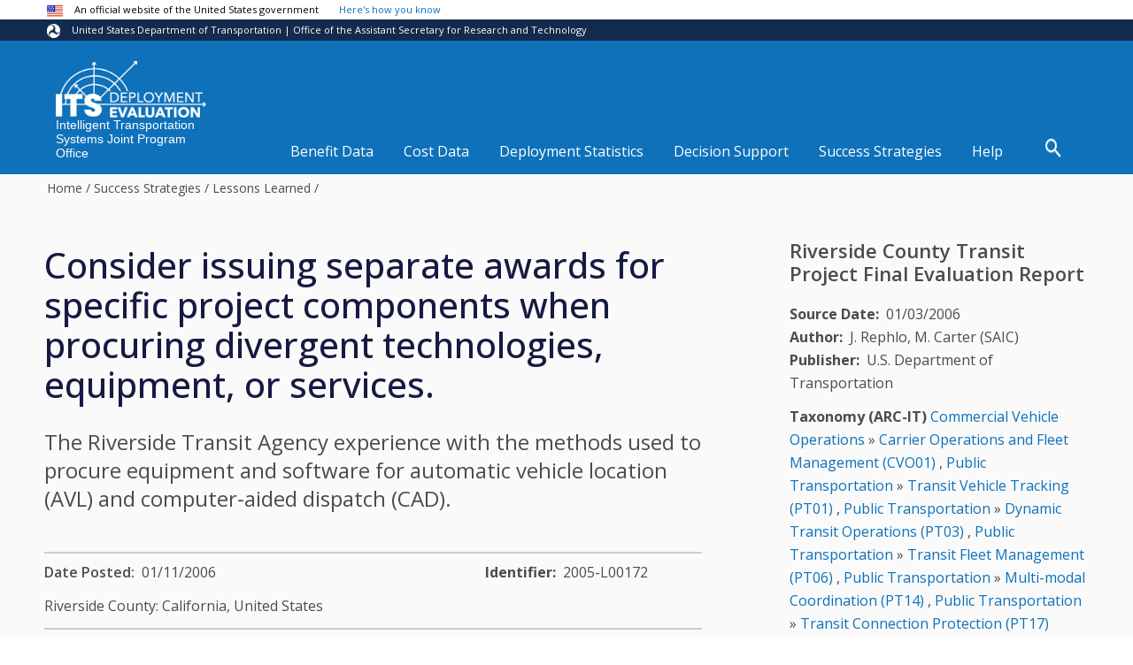

--- FILE ---
content_type: text/html; charset=UTF-8
request_url: https://www.itskrs.its.dot.gov/2005-l00172
body_size: 12250
content:
<!DOCTYPE html>
<html lang="en" dir="ltr">
  <head>
    <meta charset="utf-8" />
<link rel="canonical" href="https://www.itskrs.its.dot.gov/2005-l00172" />
<meta name="Generator" content="Drupal 10 (https://www.drupal.org)" />
<meta name="MobileOptimized" content="width" />
<meta name="HandheldFriendly" content="true" />
<meta name="viewport" content="width=device-width, initial-scale=1.0" />
<link rel="icon" href="/themes/custom/itskr/favicon.ico" type="image/vnd.microsoft.icon" />

    <title>Consider issuing separate awards for specific project components when procuring divergent technologies, equipment, or services. | ITS Deployment Evaluation</title>
    <link rel="stylesheet" media="all" href="//cdn.jsdelivr.net/npm/bootstrap@5.2.3/dist/css/bootstrap.min.css" />
<link rel="stylesheet" media="all" href="/sites/default/files/css/css_3QA2zJB1M7CnBbEcv8HW_xUWi_wEUI7ZDKm8Yb83trY.css?delta=1&amp;language=en&amp;theme=itskr&amp;include=[base64]" />
<link rel="stylesheet" media="all" href="/sites/default/files/css/css_7G_rfnBZ2gwwpaSjyzYzzVDlKYjBgrFdfvSVWuomfYE.css?delta=2&amp;language=en&amp;theme=itskr&amp;include=[base64]" />
<link rel="stylesheet" media="all" href="https://maxcdn.bootstrapcdn.com/font-awesome/4.7.0/css/font-awesome.min.css" integrity="sha384-wvfXpqpZZVQGK6TAh5PVlGOfQNHSoD2xbE+QkPxCAFlNEevoEH3Sl0sibVcOQVnN" crossorigin="anonymous" />
<link rel="stylesheet" media="all" href="https://fonts.googleapis.com/css?family=Exo+2:100,100i,200,200i,300,300i,400,400i,500,500i,600,600i,700,700i,800,800i,900,900i" />
<link rel="stylesheet" media="all" href="/sites/default/files/css/css_zdhXwdd1d4hzrZSfXAnpWqp4mmmngweFyOdPoJeLjqA.css?delta=5&amp;language=en&amp;theme=itskr&amp;include=[base64]" />

    <script type="application/json" data-drupal-selector="drupal-settings-json">{"path":{"baseUrl":"\/","pathPrefix":"","currentPath":"node\/198001","currentPathIsAdmin":false,"isFront":false,"currentLanguage":"en"},"pluralDelimiter":"\u0003","suppressDeprecationErrors":true,"gtag":{"tagId":"G-G1VQBGKP83","consentMode":false,"otherIds":[],"events":[],"additionalConfigInfo":[]},"ajaxPageState":{"libraries":"[base64]","theme":"itskr","theme_token":null},"ajaxTrustedUrl":[],"data":{"extlink":{"extTarget":false,"extTargetAppendNewWindowDisplay":true,"extTargetAppendNewWindowLabel":"(opens in a new window)","extTargetNoOverride":false,"extNofollow":false,"extTitleNoOverride":false,"extNoreferrer":true,"extFollowNoOverride":false,"extClass":"ext","extLabel":"(link is external)","extImgClass":false,"extSubdomains":true,"extExclude":"(.gov)","extInclude":"","extCssExclude":"","extCssInclude":"","extCssExplicit":"","extAlert":true,"extAlertText":"Our website has many links to other organizations. While we offer these electronic linkages for your convenience in obtaining transportation-related information, please be aware that when you exit our website, the privacy and Section 508 of the Rehabilitation Act requirements stated on our website may not be the same as that on other websites.","extHideIcons":false,"mailtoClass":"mailto","telClass":"0","mailtoLabel":"(link sends email)","telLabel":"","extUseFontAwesome":false,"extIconPlacement":"after","extPreventOrphan":false,"extFaLinkClasses":"fa fa-external-link","extFaMailtoClasses":"fa fa-envelope-o","extAdditionalLinkClasses":"","extAdditionalMailtoClasses":"","extAdditionalTelClasses":"","extFaTelClasses":"fa fa-phone","allowedDomains":["www.itskrs.its.dot.gov","www.transportation.gov","its.dot.gov"],"extExcludeNoreferrer":""}},"field_group":{"html_element":{"mode":"background","context":"view","settings":{"classes":"","id":"","element":"div","show_label":true,"label_element":"h2","label_element_classes":"","attributes":"","effect":"none","speed":"fast","show_empty_fields":false,"label_as_html":false}}},"user":{"uid":0,"permissionsHash":"2633b94513101712a6a255f032224c5a6bf43bb798c89de42f924308ef785831"}}</script>
<script src="/sites/default/files/js/js_HnDA5QEaLSknGGcmNqpiPNLONxxACeYvVQMyTsjsAHs.js?scope=header&amp;delta=0&amp;language=en&amp;theme=itskr&amp;include=eJxliksOwjAMBS-U1keynMSyQkMc2S6U2_MR3cDmSTPzsmp4GE3sLRvZA_JpllJH4iN6GxtU2yf19YtJVKUzBgnIa355pQsdqYVvBtI1U1-KXqcOHuFp7iaM7wtO08LuahDWRNjwE9Ot8d2xUhDyMdUC_swT2qVJ_A"></script>
<script src="/modules/contrib/google_tag/js/gtag.js?t7h6bx"></script>
<script src="/sites/default/files/js/js_bnaYoJ-DirLGMDxSilaQdQYQDs91hEpWEeSLwpZ9YcY.js?scope=header&amp;delta=2&amp;language=en&amp;theme=itskr&amp;include=eJxliksOwjAMBS-U1keynMSyQkMc2S6U2_MR3cDmSTPzsmp4GE3sLRvZA_JpllJH4iN6GxtU2yf19YtJVKUzBgnIa355pQsdqYVvBtI1U1-KXqcOHuFp7iaM7wtO08LuahDWRNjwE9Ot8d2xUhDyMdUC_swT2qVJ_A"></script>

  </head>
  <body class="myClassNameForBody not-front path-node page-node-type-lesson no-sidebars anonymous">

    <!-- Modal -->
    <div class="modal fade" id="its-modal" tabindex="-1" role="dialog" aria-labelledby="its-modal-label" aria-hidden="true">
      <div class="modal-dialog modal-lg modal-dialog-centered" role="document">
        <div class="modal-content">
          <div class="modal-header">
            <!-- title will be filled in via Javascript on the show.bs.modal event -->
            <button type="button" class="close" data-bs-dismiss="modal" aria-label="Close">
              <span aria-hidden="true">&times;</span>
            </button>
            <h5 class="modal-title" id="its-modal-label">Title</h5>
          </div>
          <div class="modal-body">
            <!-- body will be filled in via Javascript on the show.bs.modal event -->
          </div>
          <div class="modal-footer">
            <button type="button" class="btn btn-secondary" data-bs-dismiss="modal">Close</button>
          </div>
        </div>
      </div>
    </div>
    
    <a href="#main-content" class="visually-hidden focusable skip-link">
      Skip to main content
    </a>
    
      <div class="dialog-off-canvas-main-canvas" data-off-canvas-main-canvas>
    
<!-- Header and Navbar -->
<header class="main-header">
<!-- Sliding Header Widget -->
<!--Sliding Header Widget -->
  <nav class="navbar topnav navbar-default p-0" role="navigation">
    <div class="container-fluid g-0">
      <div class="row g-0">
      <div class="navbar-header col-md-3">
        <!--button type="button" class="navbar-toggle" data-toggle="collapse" data-target="#main-navigation">
          <span class="sr-only">Toggle navigation</span>
          <span class="icon-bar"></span>
          <span class="icon-bar"></span>
          <span class="icon-bar"></span>
        </button-->
                    <div class="region region-header">
    <div id="block-sitename" class="block block-block-content block-block-content00ab70ce-b8af-4cde-857c-4f0a33e6da1b">
  
      
      <div class="content">
      
            <div class="clearfix text-formatted field field--name-body field--type-text-with-summary field--label-hidden field__item"><div class="usa_banner_guidance">
<div class="usa_banner_guidance_inner"><img alt="U.S. flag" border="0" height="18" src="/themes/itskr/images/icon-us-flag.png" width="18"> An official website of the United States government <span class="usa_accordion_text" title="click to toggle">Here's how you know</span></div>
</div>

<div class="usa_banner_content">
<div class="usa_banner_content_inner">
<div class="usa_banner_content_1"><img alt="dor gov" border="0" height="27" src="/themes/itskr/images/icon-dot-gov.png" width="27">
<p><b>The .gov means it's official.</b><br>
Federal government websites often end in .gov or .mil. Before sharing sensitive information, make sure you're on a federal government site.</p>
</div>

<div class="usa_banner_content_2"><img alt="SSL" border="0" height="27" src="/themes/itskr/images/icon-https.png" width="27">
<p><b>The site is secure.</b><br>
The <b>https://</b> ensures that you are connecting to the official website and that any information you provide is encrypted and transmitted securely.</p>
</div>
</div>
</div>

<div class="site_name">
<div class="site_name_inner"><img alt="U.S. Department of Transportation Research and Innovative Technology Administration" border="0" height="15" src="/themes/itskr/images/logo_1.png" width="15"> United States Department of Transportation | Office of the Assistant Secretary for Research and Technology</div>
</div>
</div>
      
    </div>
  </div>
<div id="block-itskr-branding" class="site-branding block block-system block-system-branding-block">
  
      
        <div class="brand logo">
      <a href="/" title="Home" rel="home" class="site-branding__logo">
        <img src="/themes/itskr/images/ITS_Logo.png" alt="Home" />
      </a>
    </div>
        <div class="brand site-name">
                    <div class="site-branding__slogan"><a href="https://its.dot.gov">Intelligent Transportation Systems Joint Program Office</a></div>
          </div>
  </div>
<nav role="navigation" aria-labelledby="block-itskr-calloutlinks-menu" id="block-itskr-calloutlinks" class="block block-menu navigation menu--callout-links">
            
  <h2 class="visually-hidden" id="block-itskr-calloutlinks-menu">Callout Links</h2>
  

        
              <ul class="menu">
                    <li class="menu-item menu-item--expanded">
        <a href="/benefits" data-drupal-link-system-path="node/79889">Benefit Data</a>
                  <div class="submenu">
                        <ul class="menu">
                    <li class="menu-item">
        <a href="/benefits/about" data-drupal-link-system-path="node/18818">About Benefits</a>
              </li>
                <li class="menu-item">
        <a href="/benefits/topics" data-drupal-link-system-path="search/bcll/benefits">Browse Benefits</a>
              </li>
                <li class="menu-item">
        <a href="/benefits/listings" data-drupal-link-system-path="benefits/listings">Latest Updates</a>
              </li>
        </ul>
  
          </div>
              </li>
                <li class="menu-item menu-item--expanded">
        <a href="/costs" title="Costs" data-drupal-link-system-path="costs">Cost Data</a>
                  <div class="submenu">
                        <ul class="menu">
                    <li class="menu-item">
        <a href="/costs/about" data-drupal-link-system-path="node/18819">About Costs</a>
              </li>
                <li class="menu-item">
        <a href="/costs/topics" data-drupal-link-system-path="search/bcll/system_cost">Browse System Costs</a>
              </li>
                <li class="menu-item">
        <a href="/costs/listings" data-drupal-link-system-path="costs/listings">Latest Updates</a>
              </li>
                <li class="menu-item">
        <a href="/costs/sample-unit-costs" data-drupal-link-system-path="costs/sample-unit-costs">Sample Unit Costs</a>
              </li>
                <li class="menu-item">
        <a href="/costs/ranges" data-drupal-link-system-path="costs/ranges">Cost Element Ranges</a>
              </li>
                <li class="menu-item">
        <a href="/costs/indexes" data-drupal-link-system-path="node/47366">Indexes</a>
              </li>
                <li class="menu-item">
        <a href="/costs/sources" data-drupal-link-system-path="node/47370">Data Sources</a>
              </li>
        </ul>
  
          </div>
              </li>
                <li class="menu-item menu-item--expanded">
        <a href="/deployment" data-drupal-link-system-path="deployment">Deployment Statistics</a>
                  <div class="submenu">
                        <ul class="menu">
                    <li class="menu-item">
        <a href="/deployment/2023DTS" data-drupal-link-system-path="deployment/2023DTS">2023 ITS Deployment Tracking Survey Data Repository</a>
              </li>
                <li class="menu-item">
        <a href="/deployment/past" data-drupal-link-system-path="deployment/past">Past Deployment Tracking Surveys (1999-2020)</a>
              </li>
                <li class="menu-item">
        <a href="/deployment/special-topics" data-drupal-link-system-path="deployment/special-topics">Special Topic Deployment Surveys</a>
              </li>
        </ul>
  
          </div>
              </li>
                <li class="menu-item menu-item--expanded">
        <a href="/decision-support" data-drupal-link-system-path="decision-support">Decision Support</a>
                  <div class="submenu">
                        <ul class="menu">
                    <li class="menu-item">
        <a href="/decision-support/visualizations" data-drupal-link-system-path="decision-support/visualizations">Data Visualizations</a>
              </li>
                <li class="menu-item">
        <a href="/its-map" data-drupal-link-system-path="its-map">Benefits, Costs, and Lessons Learned Map</a>
              </li>
                <li class="menu-item">
        <a href="/decision-support/data-stories" data-drupal-link-system-path="decision-support/data-stories">Data Stories</a>
              </li>
                <li class="menu-item">
        <a href="/decision-support#spotlight-series" data-drupal-link-system-path="decision-support">Spotlight Series</a>
              </li>
                <li class="menu-item">
        <a href="/decision-support/roi" data-drupal-link-system-path="node/210024">ROI Guide and Use Case</a>
              </li>
        </ul>
  
          </div>
              </li>
                <li class="menu-item menu-item--expanded">
        <a href="/success-strategies" data-drupal-link-system-path="success-strategies">Success Strategies</a>
                  <div class="submenu">
                        <ul class="menu">
                    <li class="menu-item">
        <a href="/briefings/executive-briefings/all">Executive Briefings</a>
              </li>
                <li class="menu-item">
        <a href="/briefings/case-studies/all">Case Studies</a>
              </li>
                <li class="menu-item">
        <a href="/success-strategies/snapshots/all" data-drupal-link-system-path="success-strategies/snapshots/all">Snapshots</a>
              </li>
                <li class="menu-item">
        <a href="/lessons/topics" data-drupal-link-system-path="search/bcll/lesson">Search Lessons Learned</a>
              </li>
        </ul>
  
          </div>
              </li>
                <li class="menu-item menu-item--expanded">
        <a href="/help" data-drupal-link-system-path="help">Help</a>
                  <div class="submenu">
                        <ul class="menu">
                    <li class="menu-item">
        <a href="/help#faqs" data-drupal-link-system-path="help">Frequently Asked Questions (FAQs)</a>
              </li>
                <li class="menu-item">
        <a href="/help#video-library" data-drupal-link-system-path="help">Video Tutorial Library</a>
              </li>
        </ul>
  
          </div>
              </li>
        </ul>
  


  </nav>
<div id="block-search-2" class="block block-block-content block-block-content9670148a-0583-459b-b990-2439ea586d35">
  
      
      <div class="content">
      
            <div class="clearfix text-formatted field field--name-body field--type-text-with-summary field--label-hidden field__item"><div class="search-block-form"><form action="/search" id="search-block-form" method="get"><p><label class="visually-hidden" for="search-block-keywords">Search </label><input id="search-block-keywords" maxlength="128" name="search_api_fulltext" placeholder="Search All Databases" size="20" type="text" value><input class="search-submit" type="submit" value="Search">&nbsp;</p></form></div><div><img class="show-search" src="/themes/itskr/images/search2.png" alt="search magnifier icon" width="25" height="25" border="0"></div></div>
      
    </div>
  </div>

  </div>

              </div>

      <!-- Navigation -->
      <div class="col-md-9">
              
      </div>
      <!--End Navigation -->

      </div>
    </div>
  </nav>

  <!-- Banner -->
  
    <div class="container-fluid slideshow-featured g-0">
      <div class="row g-0">
                  <div class="slideshow col-xs-12">
            
          </div>
              </div>
    </div>
  
  <!-- End Banner -->

</header>
<!--End Header & Navbar -->


<!--Search-->
  <!--End Search-->


<!--Home page banner-->
  <!--End Home page banner-->


<!--Highlighted-->
      <div class="container-fluid g-0 stickyy">
      <div class="row">
        <div class="col-md-12">
            <div class="region region-highlighted">
    <div data-drupal-messages-fallback class="hidden"></div>

  </div>

        </div>
      </div>
    </div>
  <!--End Highlighted-->

<!--Help-->
      <div class="container">
      <div class="row">
        <div class="col-md-12">
          
        </div>
      </div>
    </div>
  <!--End Help-->

<!-- Start Top Widget -->
<!--End Top Widget -->


<!-- Page Title -->
<!-- End Page Title -->


<!-- layout -->
<div id="wrapper" class="content-nav">
  <!-- start: Container -->
  <div class="container-fluid g-0">
    
    <!--Start Content Top-->
        <!--End Content Top-->
    
    <!--start:Breadcrumbs -->
	    <div class="row">
      <div class="col-md-12">  <div class="region region-breadcrumb">
    <div id="block-breadcrumbs-2" class="block block-system block-system-breadcrumb-block">
  
      
      <div class="content">
        <nav class="breadcrumb" role="navigation" aria-labelledby="system-breadcrumb">
    <h2 id="system-breadcrumb" class="visually-hidden">Breadcrumb</h2>
    <ul>
          <li><a href="/">Home</a> /</li>
          <li><a href="/success-strategies">Success Strategies</a> /</li>
          <li><a href="/lessons/topics">Lessons Learned</a> /</li>
        </ul>
  </nav>

    </div>
  </div>

  </div>
</div>
    </div>
	    <!--End Breadcrumbs-->
	
    <div class="row layout g-0">
      <!--- Start Left Sidebar -->
            <!---End Left Sidebar -->

      <!--- Start content -->
                <div id="main-content" class=" content-layout">
              <div class="region region-content">
    <div id="block-itskr-content" class="block block-system block-system-main-block">
  
      
      <div class="content">
      
<article data-history-node-id="198001" class="node node--type-lesson node--view-mode-full 198001">

  
    

  
    
  <div class="node__content">
      <div class="layout layout--onecol">
    <div  class="layout__region layout__region--content">
      <div class="block block-layout-builder block-extra-field-blocknodelessonlinks">
  
      
      <div class="content">
      
    </div>
  </div>
<div class="block block-layout-builder block-extra-field-blocknodelessoncontent-moderation-control">
  
      
      <div class="content">
      
    </div>
  </div>
<div class="block block-layout-builder block-field-blocknodelessonfield-headline">
  
      
      <div class="content">
      
            <div class="field field--name-field-headline field--type-string-long field--label-hidden field__item"><h1>Consider issuing separate awards for specific project components when procuring divergent technologies, equipment, or services.</h1></div>
      
    </div>
  </div>
<div class="block block-layout-builder block-field-blocknodelessonfield-sub-headline">
  
      
      <div class="content">
      
            <div class="clearfix text-formatted field field--name-field-sub-headline field--type-text-long field--label-hidden field__item"><p>The Riverside Transit Agency experience with the methods used to procure equipment and software for automatic vehicle location (AVL) and computer-aided dispatch (CAD).</p>
</div>
      
    </div>
  </div>

    </div>
  </div>
  <div class="layout layout--twocol-section layout--twocol-section--67-33">

          <div  class="layout__region layout__region--first">
        <div class="block block-layout-builder block-field-blocknodelessonfield-made-public-date">
  
      
      <div class="content">
      
  <div class="field field--name-field-made-public-date field--type-datetime field--label-inline clearfix">
    <div class="field__label">Date Posted</div>
              <div class="field__item">01/11/2006</div>
          </div>

    </div>
  </div>
<div class="block block-layout-builder block-field-blocknodelessonfield-geo">
  
      
      <div class="content">
      
      <div class="field field--name-field-geo field--type-entity-reference field--label-hidden field__items">
              <div class="field__item">
<article data-history-node-id="193415" class="node node--type-geo node--view-mode-teaser 193415">

  
      <h2>
      <a href="/node/193415" rel="bookmark"><span class="field field--name-title field--type-string field--label-hidden">California, United States</span>
</a>
    </h2>
    

  
    <div class="node__content">
            
            Riverside County:
            
      
              California,
      
            <div class="field field--name-field-geo-country field--type-entity-reference field--label-hidden field__item">United States</div>
      
    </div>

</article>
</div>
          </div>
  
    </div>
  </div>

      </div>
    
          <div  class="layout__region layout__region--second">
        <div class="block block-layout-builder block-field-blocknodelessonfield-identifier">
  
      
      <div class="content">
      
  <div class="field field--name-field-identifier field--type-string field--label-inline clearfix">
    <div class="field__label">Identifier</div>
              <div class="field__item">2005-L00172</div>
          </div>

    </div>
  </div>

      </div>
    
  </div>
  <div class="layout layout--onecol">
    <div  class="layout__region layout__region--content">
      <div class="block block-layout-builder block-field-blocknodelessonfield-source">
  
      
      <div class="content">
      
            <div class="field field--name-field-source field--type-entity-reference field--label-hidden field__item">
<article data-history-node-id="196072" class="node node--type-source node--view-mode-background 196072">

  
    <h2>
    <a href="/its/benecost.nsf/ID/9929526fc4aeee68852570de004c6c33" rel="bookmark"><span class="field field--name-title field--type-string field--label-hidden">Riverside County Transit Project Final Evaluation Report</span>
</a>
  </h2>
    

  
    
  <div class="node__content">
    
<div >
  <h2>Summary Information</h2>
    
            <div class="clearfix text-formatted field field--name-field-source-lesson-bg-html field--type-text-with-summary field--label-hidden field__item"><p>In 1999, the U.S. Congress earmarked funds for selected projects that were assessed as supporting improvements in transportation efficiency, promoting safety, increasing traffic flow, improving traveler information, enhancing alternative transportation modes, building on existing ITS, and promoting tourism. The USDOT selected a small number of these projects for national evaluation. The Riverside County, California Transit ITS Demonstration was among the selected projects.<br><br>The Riverside project proposed deploying several ITS applications to provide benefits in operations productivity, customer service, and traveler information for two transit agencies in Riverside County, California: Riverside Transit Agency (RTA) and SunLine Transit Agency. RTA and SunLine are medium and small sized providers, respectively, operating fixed route transit and demand response services. The major components of the project were automatic vehicle location (AVL) and computer-aided dispatch (CAD) technologies. The goals of the deployment were to provide the agencies with real-time fleet monitoring to promote on-route/on-time performance and to enhance customer information.<br><br>The national evaluation was originally intended to be a system impact study, but as the project experienced various deployment delays over time, it became apparent that there would be benefit in focusing the evaluation on lessons learned during the procurement phase. Therefore, the national evaluation was concluded in November 2005 prior to system deployment, and the lessons reported in the final report reflect the experiences of the stakeholders prior to actual deployment and operation of the system.</p></div>
      
  </div>
  </div>

</article>
</div>
      
    </div>
  </div>
<div class="block block-layout-builder block-field-blocknodelessonfield-summary">
  
      
      <div class="content">
      
            <div class="clearfix text-formatted field field--name-field-summary field--type-text-with-summary field--label-hidden field__item"><p>In some cases, it may be advantageous for two or more agencies to partner when procuring similar technologies or equipment. For example, multiple agencies procuring mobile data terminals (MDTs) for their demand response vehicles may find it beneficial to release a single request for proposals (RFP) for both agencies. Benefits can include reduced costs (e.g., one agency can take the lead in putting together the procurement documents), reduced risk, and greater industry participation (i.e., many vendors are more likely to respond to a larger-dollar value contract).<br><br>It was logical for RTA and SunLine to partner in this particular effort as they both intended to procure AVL and CAD technologies for their demand response and fixed route fleets. However, the two agencies’ needs diverged over time. One agency wanted to focus efforts on demand response operations while the other wanted to focus efforts on fixed route operations. Consequently, the procurement partnership was no longer a logical choice: many vendors who traditionally provide customized software for demand response are not particularly well-versed in fixed route operations; and, vice versa.<br><br>In addition to combining or separating procurements, the experience of the Riverside County project stakeholders provides the following suggestions that may be helpful to other agencies considering similar procurements.</p>
<ul type="disc">
<li><strong>In the event that two or more agencies choose to issue an RFP jointly, despite the fact that they may have somewhat different needs, consider issuing multiple awards</strong> (i.e., one award for each distinct element of the procurement). In contrast to combining procurements, if the procurement involves various technologies, equipment, or services, or, if the needs of procuring agencies change, it may be less risky to the project to issue separate awards. Although RTA and SunLine did not go this route, one agency indicated that it would have been advantageous to allow for individual project bids for the fixed route versus demand response elements of the project. This would have enabled separate awards to vendors uniquely qualified in each of the two areas.</li>
<li><strong>Have clear goals and a clearly defined memorandum of understanding (MOU) in the event of a joint-procurement RFP.</strong> It can be advantageous for agencies to partner when procuring equipment or technology. However, it is important that the agencies have a clearly defined memorandum of understanding (MOU) that defines the roles and responsibilities of those involved, and that the individual entities involved have a clear sense of their own needs before discussing regional needs and goals.</li>
</ul>
<p><br>The lesson presented here suggests that procuring agencies should consider whether or not it is beneficial to combine similar project elements (e.g., hardware, software, services). In some cases, procuring agencies may realize reduced costs, reduced risk, and greater industry participation. In other cases, procuring agencies may want to consider issuing multiple awards when project needs result in varied or competing requirements. In addition, it is important to have similar needs and goals and a clearly defined MOU.</p>
</div>
      
    </div>
  </div>

    </div>
  </div>
  <div class="layout layout--onecol">
    <div  class="layout__region layout__region--content">
      <div class="block block-layout-builder block-field-blocknodelessonfield-source">
  
      
      <div class="content">
      
            <div class="field field--name-field-source field--type-entity-reference field--label-hidden field__item">
<article data-history-node-id="196072" class="node node--type-source node--view-mode-source-infomation 196072">

  
    <h2>
    <a href="/its/benecost.nsf/ID/9929526fc4aeee68852570de004c6c33" rel="bookmark"><span class="field field--name-title field--type-string field--label-hidden">Riverside County Transit Project Final Evaluation Report</span>
</a>
  </h2>
    

  
    
  <div class="node__content">
    
<div  class="source-header">
    
            <div class="field field--name-field-source-title field--type-string-long field--label-hidden field__item">Riverside County Transit Project Final Evaluation Report</div>
      
  <div class="field field--name-field-source-publication-date field--type-datetime field--label-inline clearfix">
    <div class="field__label">Source Publication Date</div>
              <div class="field__item">01/03/2006</div>
          </div>

  <div class="field field--name-field-source-author field--type-string-long field--label-inline clearfix">
    <div class="field__label">Author</div>
              <div class="field__item">J. Rephlo, M. Carter (SAIC)</div>
          </div>

  <div class="field field--name-field-source-publisher field--type-string-long field--label-inline clearfix">
    <div class="field__label">Publisher</div>
              <div class="field__item">U.S. Department of Transportation</div>
          </div>

  </div>
  </div>

</article>
</div>
      
    </div>
  </div>
<div class="block block-layout-builder block-field-blocknodelessonfield-arcit">
  
      
      <div class="content">
      


    <div class="field field--name-field-arcit field--type-entity-reference field--label-above">
    <span class="field__label">Taxonomy (ARC-IT)</span> 

          <span class="field__item"><span id="taxonomy-term-15578" class="taxonomy-term vocabulary-vocab-tax-arcit">
  
      <a rel="nofollow" href="/arc-it/commercial-vehicle-operations">Commercial Vehicle Operations</a> &raquo;
        <a rel="nofollow" class="name-inline" href="/arc-it/commercial-vehicle-operations/carrier-operations-and-fleet-management-cvo01">
            <div class="field field--name-name field--type-string field--label-hidden field__item">Carrier Operations and Fleet Management (CVO01)</div>
      </a>
  </span>
, </span> 
          <span class="field__item"><span id="taxonomy-term-15627" class="taxonomy-term vocabulary-vocab-tax-arcit">
  
      <a rel="nofollow" href="/arc-it/public-transportation">Public Transportation</a> &raquo;
        <a rel="nofollow" class="name-inline" href="/arc-it/public-transportation/transit-vehicle-tracking-pt01">
            <div class="field field--name-name field--type-string field--label-hidden field__item">Transit Vehicle Tracking (PT01)</div>
      </a>
  </span>
, </span> 
          <span class="field__item"><span id="taxonomy-term-15629" class="taxonomy-term vocabulary-vocab-tax-arcit">
  
      <a rel="nofollow" href="/arc-it/public-transportation">Public Transportation</a> &raquo;
        <a rel="nofollow" class="name-inline" href="/arc-it/public-transportation/dynamic-transit-operations-pt03">
            <div class="field field--name-name field--type-string field--label-hidden field__item">Dynamic Transit Operations (PT03)</div>
      </a>
  </span>
, </span> 
          <span class="field__item"><span id="taxonomy-term-15632" class="taxonomy-term vocabulary-vocab-tax-arcit">
  
      <a rel="nofollow" href="/arc-it/public-transportation">Public Transportation</a> &raquo;
        <a rel="nofollow" class="name-inline" href="/arc-it/public-transportation/transit-fleet-management-pt06">
            <div class="field field--name-name field--type-string field--label-hidden field__item">Transit Fleet Management (PT06)</div>
      </a>
  </span>
, </span> 
          <span class="field__item"><span id="taxonomy-term-15640" class="taxonomy-term vocabulary-vocab-tax-arcit">
  
      <a rel="nofollow" href="/arc-it/public-transportation">Public Transportation</a> &raquo;
        <a rel="nofollow" class="name-inline" href="/arc-it/public-transportation/multi-modal-coordination-pt14">
            <div class="field field--name-name field--type-string field--label-hidden field__item">Multi-modal Coordination (PT14)</div>
      </a>
  </span>
, </span> 
          <span class="field__item"><span id="taxonomy-term-15643" class="taxonomy-term vocabulary-vocab-tax-arcit">
  
      <a rel="nofollow" href="/arc-it/public-transportation">Public Transportation</a> &raquo;
        <a rel="nofollow" class="name-inline" href="/arc-it/public-transportation/transit-connection-protection-pt17">
            <div class="field field--name-name field--type-string field--label-hidden field__item">Transit Connection Protection (PT17)</div>
      </a>
  </span>
</span> 
    
  </div>








    </div>
  </div>
<div class="block block-layout-builder block-field-blocknodelessonfield-lesson-categories">
  
      
      <div class="content">
      
  <div class="field field--name-field-lesson-categories field--type-entity-reference field--label-above">
    <div class="field__label">Categories</div>
          <div class="field__items">
              <div class="field__item"><span id="taxonomy-term-7552" class="taxonomy-term vocabulary-categoties">
  
      <a rel="nofollow" href="">Leadership &amp; Partnerships</a> &raquo;
        <a rel="nofollow" class="name-inline" href="/taxonomy/term/7552">
            <div class="field field--name-name field--type-string field--label-hidden field__item">Partnerships &amp; Agreements</div>
      </a>
  </span>
</div>
          <div class="field__item"><span id="taxonomy-term-7589" class="taxonomy-term vocabulary-categoties">
  
      <a rel="nofollow" href="">Procurement</a> &raquo;
        <a rel="nofollow" class="name-inline" href="/taxonomy/term/7589">
            <div class="field field--name-name field--type-string field--label-hidden field__item">Method of Award</div>
      </a>
  </span>
</div>
              </div>
      </div>

    </div>
  </div>
<div class="block block-layout-builder block-field-blocknodelessonfield-goal-areas">
  
      
      <div class="content">
      
  <div class="field field--name-field-goal-areas field--type-entity-reference field--label-above">
    <div class="field__label">Goal Areas</div>
          <div class="field__items">
              <div class="field__item"><a href="/taxonomy/term/41858" rel="nofollow" hreflang="en">Efficiency</a></div>
          <div class="field__item"><a href="/taxonomy/term/41853" rel="nofollow" hreflang="en">Mobility</a></div>
          <div class="field__item"><a href="/taxonomy/term/41854" rel="nofollow" hreflang="en">Safety</a></div>
              </div>
      </div>

    </div>
  </div>
<div class="block block-layout-builder block-field-blocknodelessonfield-lesson-system-eng-element">
  
      
      <div class="content">
      
  <div class="field field--name-field-lesson-system-eng-element field--type-entity-reference field--label-above">
    <div class="field__label">System Engineering Elements</div>
          <div class="field__items">
              <div class="field__item"><a href="/taxonomy/term/41910" rel="nofollow" hreflang="en">Feasibility Study / Concept Exploration</a></div>
          <div class="field__item"><a href="/taxonomy/term/41909" rel="nofollow" hreflang="en">Regional Architecture(s)</a></div>
          <div class="field__item"><a href="/taxonomy/term/41912" rel="nofollow" hreflang="en">Systems Engineering Project/Technical Management</a></div>
              </div>
      </div>

    </div>
  </div>
<div class="block block-layout-builder block-field-blocknodelessonfield-lesson-focus-areas">
  
      
      <div class="content">
      
  <div class="field field--name-field-lesson-focus-areas field--type-entity-reference field--label-above">
    <div class="field__label">Focus Areas</div>
          <div class="field__items">
              <div class="field__item"><span id="taxonomy-term-41937" class="taxonomy-term vocabulary-vocab-lesson-focus-areas">
  
        <a rel="nofollow" class="name-inline" href="/taxonomy/term/41937">
            <div class="field field--name-name field--type-string field--label-hidden field__item">Major Initiatives\Electronic Freight Management</div>
      </a>
  </span>
</div>
          <div class="field__item"><span id="taxonomy-term-41928" class="taxonomy-term vocabulary-vocab-lesson-focus-areas">
  
        <a rel="nofollow" class="name-inline" href="/taxonomy/term/41928">
            <div class="field field--name-name field--type-string field--label-hidden field__item">Major Initiatives\Mobility Services for All Americans</div>
      </a>
  </span>
</div>
          <div class="field__item"><span id="taxonomy-term-41938" class="taxonomy-term vocabulary-vocab-lesson-focus-areas">
  
        <a rel="nofollow" class="name-inline" href="/taxonomy/term/41938">
            <div class="field field--name-name field--type-string field--label-hidden field__item">Other Program Activities\Intelligent Vehicle Initiative</div>
      </a>
  </span>
</div>
          <div class="field__item"><span id="taxonomy-term-41927" class="taxonomy-term vocabulary-vocab-lesson-focus-areas">
  
        <a rel="nofollow" class="name-inline" href="/taxonomy/term/41927">
            <div class="field field--name-name field--type-string field--label-hidden field__item">Other Program Activities\Rural ITS Deployment</div>
      </a>
  </span>
</div>
          <div class="field__item"><span id="taxonomy-term-41935" class="taxonomy-term vocabulary-vocab-lesson-focus-areas">
  
        <a rel="nofollow" class="name-inline" href="/taxonomy/term/41935">
            <div class="field field--name-name field--type-string field--label-hidden field__item">Other Program Activities\Transit Systems</div>
      </a>
  </span>
</div>
              </div>
      </div>

    </div>
  </div>
<div class="block block-layout-builder block-field-blocknodelessonfield-v2x">
  
      
      <div class="content">
      
            <div class="field field--name-field-v2x field--type-boolean field--label-hidden field__item"></div>
      
    </div>
  </div>

    </div>
  </div>
  <div class="layout layout--onecol">
    <div  class="layout__region layout__region--content">
      <div class="views-element-container block block-views block-views-blocklessons-learned-block-1">
  
      
      <div class="content">
      <div><div class="related view view-lessons-learned view-id-lessons_learned view-display-id-block_1 js-view-dom-id-3ea52a03fdbd61f6d64cfe4e2454c702ff5d6b4c2178411a4a37dcd9624c67e8">
  
    
      <div class="view-header">
      <div class="section-marker">&nbsp;</div>
<h3>Related Articles</h3>
    </div>
      
      <div class="view-content">
      

    <div class="categories-item">
    <div class="views-field views-field-title"><span class="field-content"><a href="/2023-l01196" hreflang="en">Recognize That Factors Such as Port Organization, Specialization, Geographical Location, and Port S…</a></span></div><span class="views-field views-field-field-made-public-date"><span class="views-label views-label-field-made-public-date">Date Posted: </span><span class="field-content">09/29/2023</span></span><div class="views-field views-field-field-arcit"><div class="field-content"><a href="/arc-it/commercial-vehicle-operations/carrier-operations-and-fleet-management-cvo01" hreflang="en">Carrier Operations and Fleet Management (CVO01)</a></div></div>
  </div>
    <div class="categories-item">
    <div class="views-field views-field-title"><span class="field-content"><a href="/2022-l01115" hreflang="en">Educate Drivers on Automated Truck Platooning Systems and Signage to Increase Travel Speed and Thro…</a></span></div><span class="views-field views-field-field-made-public-date"><span class="views-label views-label-field-made-public-date">Date Posted: </span><span class="field-content">05/28/2022</span></span><div class="views-field views-field-field-arcit"><div class="field-content"><a href="/arc-it/commercial-vehicle-operations/carrier-operations-and-fleet-management-cvo01" hreflang="en">Carrier Operations and Fleet Management (CVO01)</a>, <a href="/arc-it/vehicle-safety/cooperative-adaptive-cruise-control-vs14" hreflang="en">Cooperative Adaptive Cruise Control (VS14)</a>, <a href="/arc-it/vehicle-safety/automated-vehicle-operations-vs17" hreflang="en">Automated Vehicle Operations (VS17)</a></div></div>
  </div>
    <div class="categories-item">
    <div class="views-field views-field-title"><span class="field-content"><a href="/2022-l01109" hreflang="en">Florida Study Suggests Identifying Structures that Should Be Geo-Fenced As Restricted Platooning Zo…</a></span></div><span class="views-field views-field-field-made-public-date"><span class="views-label views-label-field-made-public-date">Date Posted: </span><span class="field-content">04/27/2022</span></span><div class="views-field views-field-field-arcit"><div class="field-content"><a href="/arc-it/commercial-vehicle-operations/carrier-operations-and-fleet-management-cvo01" hreflang="en">Carrier Operations and Fleet Management (CVO01)</a>, <a href="/arc-it/vehicle-safety/cooperative-adaptive-cruise-control-vs14" hreflang="en">Cooperative Adaptive Cruise Control (VS14)</a>, <a href="/arc-it/vehicle-safety/automated-vehicle-operations-vs17" hreflang="en">Automated Vehicle Operations (VS17)</a></div></div>
  </div>

    </div>
  
          </div>
</div>

    </div>
  </div>
<div class="views-element-container block block-views block-views-blocksource-references-block-1">
  
      
      <div class="content">
      <div><div class="related view view-source-references view-id-source_references view-display-id-block_1 js-view-dom-id-3b05cbfa0f227a641e1d56b631721977f81bd42cd2ab0640854e285ce82f5df4">
  
    
      <div class="view-header">
      <div class="section-marker">&nbsp;</div>
<h3>Related Same Source Articles</h3>
    </div>
          <div class="attachment attachment-before">
      <div class="views-element-container"><div class="view view-source-references view-id-source_references view-display-id-attachment_1 js-view-dom-id-bf37e6a109c976d00cc6ee78aa1ead3319b3c83eb5834dd5a2f314285fb4fabf">
  
    
      
      <div class="view-content">
      

    <div class="views-row">
    <div class="views-field views-field-field-source-title"><div class="field-content">Items that reference source, Riverside County Transit Project Final Evaluation Report</div></div>
  </div>

    </div>
  
          </div>
</div>

    </div>
  
      <div class="view-content">
      

    <div class="categories-item views-row">
    <div class="views-field views-field-title"><span class="field-content"><a href="/2005-l00171" hreflang="en">Consider the pros and cons of performance bonds as they may not be appropriate for all types of procurements.</a></span></div><div class="views-field views-field-type"><span class="field-content">Lesson</span></div><span class="views-field views-field-field-made-public-date"><span class="views-label views-label-field-made-public-date">Date Posted: </span><span class="field-content"><a href="/2005-l00171">01/11/2006</a></span></span><div class="views-field views-field-field-arcit"><div class="field-content"><a href="/arc-it/commercial-vehicle-operations/carrier-operations-and-fleet-management-cvo01" hreflang="en">Carrier Operations and Fleet Management (CVO01)</a>, <a href="/arc-it/public-transportation/transit-vehicle-tracking-pt01" hreflang="en">Transit Vehicle Tracking (PT01)</a>, <a href="/arc-it/public-transportation/transit-fleet-management-pt06" hreflang="en">Transit Fleet Management (PT06)</a>, <a href="/arc-it/public-transportation/multi-modal-coordination-pt14" hreflang="en">Multi-modal Coordination (PT14)</a>, <a href="/arc-it/public-transportation/transit-connection-protection-pt17" hreflang="en">Transit Connection Protection (PT17)</a>, <a href="/arc-it/public-transportation/dynamic-transit-operations-pt03" hreflang="en">Dynamic Transit Operations (PT03)</a></div></div>
  </div>
    <div class="categories-item views-row">
    <div class="views-field views-field-title"><span class="field-content"><a href="/2005-l00173" hreflang="en">Exercise careful planning in preparation for issuing an RFP to help mitigate cost, schedule, and performance risks.</a></span></div><div class="views-field views-field-type"><span class="field-content">Lesson</span></div><span class="views-field views-field-field-made-public-date"><span class="views-label views-label-field-made-public-date">Date Posted: </span><span class="field-content"><a href="/2005-l00173">01/11/2006</a></span></span><div class="views-field views-field-field-arcit"><div class="field-content"><a href="/arc-it/commercial-vehicle-operations/carrier-operations-and-fleet-management-cvo01" hreflang="en">Carrier Operations and Fleet Management (CVO01)</a>, <a href="/arc-it/public-transportation/transit-vehicle-tracking-pt01" hreflang="en">Transit Vehicle Tracking (PT01)</a>, <a href="/arc-it/public-transportation/transit-fleet-management-pt06" hreflang="en">Transit Fleet Management (PT06)</a>, <a href="/arc-it/public-transportation/multi-modal-coordination-pt14" hreflang="en">Multi-modal Coordination (PT14)</a>, <a href="/arc-it/public-transportation/transit-connection-protection-pt17" hreflang="en">Transit Connection Protection (PT17)</a>, <a href="/arc-it/public-transportation/dynamic-transit-operations-pt03" hreflang="en">Dynamic Transit Operations (PT03)</a></div></div>
  </div>

    </div>
  
            <div class="view-footer">
      <a href="/source-related/198001/198001" class="views-display-link views-display-link-page_1">Read more →</a>
    </div>
    </div>
</div>

    </div>
  </div>

    </div>
  </div>

  </div>

</article>

    </div>
  </div>

  </div>

          </div>
            <!---End content -->

      <!--- Start Right Sidebar -->
            <!---End Right Sidebar -->
      
    </div>
    <!--End Content -->

    <!--Start Content Bottom-->
        <!--End Content Bottom-->
  </div>
</div>
<!-- End layout -->

<!-- Start Footer -->
    <!-- Footer Region-->
      <div class="footer-space">
      <div class="container">
        <div class="row">
          <div class="col-md-12">
              <div class="region region-footer">
    <div id="block-emergencycss" class="block block-block-content block-block-content7c48c552-b0a1-457d-84d5-bf10bfed8289">
  
      
      <div class="content">
      
            <div class="clearfix text-formatted field field--name-body field--type-text-with-summary field--label-hidden field__item"><style>
@media (max-width: 768px)
.region-header .site-branding__slogan {
    width: 100%!important;
}
</style></div>
      
    </div>
  </div>
<div id="block-statscounter" class="block block-block-content block-block-content99eea15b-7763-4021-890d-7afd995bab7f">
  
      
      <div class="content">
      
            <div class="clearfix text-formatted field field--name-body field--type-text-with-summary field--label-hidden field__item"><!-- Default Statcounter code for ITS Knowledge Resources
Analysis http://www.itsknowledgeresources.its.dot.gov/ --><script type="text/javascript">
var sc_project=11290235; 
var sc_invisible=1; 
var sc_security="469a032e"; 
var scJsHost = "https://";
document.write("<sc"+"ript type='text/javascript' src='" +
scJsHost+
"statcounter.com/counter/counter.js'></"+"script>");
</script><noscript><div class="statcounter"><a title="Web Analytics
Made Easy - StatCounter" href="https://statcounter.com/" target="_blank" rel="noopener noreferrer"><img class="statcounter" src="https://c.statcounter.com/11290235/0/469a032e/0/" alt="Web Analytics Made Easy -
StatCounter"></a></div></noscript><!-- End of Statcounter Code --></div>
      
    </div>
  </div>

  </div>

          </div>
      </div>
      </div>
	</div>
    <!-- End Footer Region-->
<!--End Footer -->

<!-- Start Footer Ribbon -->
  <div class="footer-ribbon">
    <div class="container">
      <div class="row">
        <div class="col-sm-12">
            <div class="region region-footer-menu">
    <div id="block-itskrfooter" class="block block-block-content block-block-content8d916b19-4555-4136-aebb-4d72d765bba4">
  
      
      <div class="content">
      
            <div class="clearfix text-formatted field field--name-body field--type-text-with-summary field--label-hidden field__item"><div class="footer_wrapper"><div class="footer_top_row"><div class="footer_col"><a href="/"><img src="/themes/itskr/images/ITS_Logo.png" alt="ITS Deployment Evaluation" width="216" height="81" border="0"></a><h2 id="its-jpo-link"><a href="https://its.dot.gov">INTELLIGENT TRANSPORTATION SYSTEMS JOINT PROGRAM OFFICE</a></h2><p>1200 New Jersey Avenue, SE<br>Washington, DC 20590</p><p><a href="http://its.dot.gov">its.dot.gov</a></p></div><div class="footer_col" role="navigation" aria-labelledby="focus-areas-label"><h2 id="focus-areas-label">Focus Areas&nbsp;</h2><p><a href="/benefits">Benefit Data</a></p><p><a href="/costs">Cost Data</a></p><p><a href="/deployment">Deployment Statistics</a></p><p><a href="/decision-support">Decision Support</a></p><p><a href="/success-strategies">Success Strategies</a></p><p><a href="https://www.arc-it.net/html/servicepackages/servicepackages-areaspsort.html" rel="noopener noreferral" target="_blank">ITS Taxonomy</a></p><h2 id="footer_connect">Connect&nbsp;</h2><p><a href="/help">Help</a></p><p><a href="/contact">Contact</a></p></div><div class="footer_col" role="navigation" aria-labelledby="topics-label"><h2 id="topics-label">Topics&nbsp;</h2><p><a href="/arc-it/commercial-vehicle-operations">Commercial Vehicle Operations</a></p><p><a href="/arc-it/data-management">Data Management</a></p><p><a href="/arc-it/maintenance-and-construction">Maintenance and Construction</a></p><p><a href="/arc-it/parking-management">Parking Management</a></p><p><a href="/arc-it/public-safety">Public Safety</a></p><p><a href="/arc-it/public-transportation">Public Transportation</a></p><p><a href="/arc-it/support">Support</a></p><p><a href="/arc-it/traffic-management">Traffic Management</a></p><p><a href="/arc-it/traveler-information">Traveler Information</a></p><p><a href="/arc-it/vehicle-safety">Vehicle Safety</a></p><p><a href="/arc-it/weather">Weather</a></p><p>&nbsp;</p></div></div><div class="footer_bottom_row"><div class="footer_col"><a href="https://www.transportation.gov/"><img src="/themes/itskr/images/DOT_logo.png" alt="U.S. Department of Transportation" width="140" height="30" border="0"></a> <a href="https://www.transportation.gov/administrations/research-and-technology">Office of the Assistant Secretary for Research and Technology (OST-R)</a></div><div class="footer_col">&nbsp;</div><div class="footer_col">&nbsp;</div></div><div class="footer_bottom_row2"><div class="footer_col"><a href="https://www.transportation.gov/web-policies">Web Policies and Notices | </a><!-- <a href="https://www.transportation.gov/accessibility" >Accessibility</a> |  --><a href="https://www.transportation.gov/careers">Careers</a> | <a href="https://www.transportation.gov/foia">FOIA</a> | <a href="https://www.transportation.gov/dot-website-privacy-policy">Privacy Policy</a> | <a href="https://www.transportation.gov/regulations/dot-information-dissemination-quality-guidelines/">Information Quality</a> | <a href="https://www.transportation.gov/civil-rights/civil-rights-awareness-enforcement/no-fear-act">No FEAR Act Data</a> | <a href="https://www.transportation.gov/ethics">Ethics</a><br><!--           <a href="https://www.civilrights.dot.gov/" >Civil Rights</a> -->| <a href="https://www.oig.dot.gov/">Office of Inspector General</a> | <a href="https://www.oig.dot.gov/hotline">OIG Hotline</a> | <a href="https://business.usa.gov/">BusinessUSA</a> | <a href="https://www.usa.gov/">USA.gov</a> | <a href="http://www.whitehouse.gov/">White House</a></div><div class="footer_col">&nbsp;</div></div></div></div>
      
    </div>
  </div>

  </div>

        </div>
              </div>
    </div>
  </div>
<!-- End Footer Ribbon -->


<!-- #footer-bottom -->
<div id="footer-bottom">
    <div class="container">
         <div class="row">
		 <hr class="style-mint">
         <div id="toTop" class="col-md-12">
          <a class="scrollUp"><i class="fa fa-angle-up"></i></a>
         </div>
        </div>
        <div class="row">
        <div class="col-md-12 copy_credit">
        <p class="copyright">Copyright &copy; 2026. All rights reserved</p>
                </div>
		</div>
    </div>
</div>
<!-- #footer-bottom ends here -->

  </div>


    
    
    <script src="/sites/default/files/js/js_-M-unv9V2jeYcRRMydQMfo2tNefb0rmGK67PIC22T80.js?scope=footer&amp;delta=0&amp;language=en&amp;theme=itskr&amp;include=eJxliksOwjAMBS-U1keynMSyQkMc2S6U2_MR3cDmSTPzsmp4GE3sLRvZA_JpllJH4iN6GxtU2yf19YtJVKUzBgnIa355pQsdqYVvBtI1U1-KXqcOHuFp7iaM7wtO08LuahDWRNjwE9Ot8d2xUhDyMdUC_swT2qVJ_A"></script>
<script src="//cdn.jsdelivr.net/npm/@popperjs/core@2.9.3/dist/umd/popper.min.js"></script>
<script src="//cdn.jsdelivr.net/npm/bootstrap@5.2.3/dist/js/bootstrap.min.js"></script>
<script src="/sites/default/files/js/js_PDoeO8Ov3VzVjUp6RioaGD0rT_qtoWLz3xl5-CWL_Q4.js?scope=footer&amp;delta=3&amp;language=en&amp;theme=itskr&amp;include=eJxliksOwjAMBS-U1keynMSyQkMc2S6U2_MR3cDmSTPzsmp4GE3sLRvZA_JpllJH4iN6GxtU2yf19YtJVKUzBgnIa355pQsdqYVvBtI1U1-KXqcOHuFp7iaM7wtO08LuahDWRNjwE9Ot8d2xUhDyMdUC_swT2qVJ_A"></script>
<script src="/modules/contrib/purge_ajax_processor/js/trigger_purge.js?t7h6bx" defer async></script>
<script src="/sites/default/files/js/js_uD1DZ_jvA3I-0RfPXUUSkT-4DREFWAJg3kootvHG7Mc.js?scope=footer&amp;delta=5&amp;language=en&amp;theme=itskr&amp;include=eJxliksOwjAMBS-U1keynMSyQkMc2S6U2_MR3cDmSTPzsmp4GE3sLRvZA_JpllJH4iN6GxtU2yf19YtJVKUzBgnIa355pQsdqYVvBtI1U1-KXqcOHuFp7iaM7wtO08LuahDWRNjwE9Ot8d2xUhDyMdUC_swT2qVJ_A"></script>

      
  </body>
</html>


--- FILE ---
content_type: text/css
request_url: https://www.itskrs.its.dot.gov/sites/default/files/css/css_zdhXwdd1d4hzrZSfXAnpWqp4mmmngweFyOdPoJeLjqA.css?delta=5&language=en&theme=itskr&include=eJxljksOwzAIRC_k1EeyiE0rVAwRkE97-lptsuoGzbwnjZhVw8NgKUyzgb3yfJGpNkmVwX1AcLxyR3d4oF9dtA2nhiNZB6Y3JjyCSZ652boA386aKPxp-a4SE-zo2vFEHUgCBaTitIzxxPDSNcq8Eje0HLtW5eJYg1Qu28irbjieVsHh00a4e_7eW9e2Mv5QaRBQ8FjUIv-RDzDNZwA
body_size: 16283
content:
@import url('https://fonts.googleapis.com/css?family=Open+Sans:300,400,500,600,700&display=swap');
/* @license GPL-2.0-or-later https://www.drupal.org/licensing/faq */
.sm{box-sizing:border-box;position:relative;z-index:9999;-webkit-tap-highlight-color:rgba(0,0,0,0);}.sm,.sm ul,.sm li{display:block;list-style:none;margin:0;padding:0;line-height:normal;direction:ltr;text-align:left;}.sm-rtl,.sm-rtl ul,.sm-rtl li{direction:rtl;text-align:right;}.sm>li>h1,.sm>li>h2,.sm>li>h3,.sm>li>h4,.sm>li>h5,.sm>li>h6{margin:0;padding:0;}.sm ul{display:none;}.sm li,.sm a{position:relative;}.sm a{display:block;}.sm a.disabled{cursor:default;}.sm::after{content:"";display:block;height:0;font:0px/0 serif;clear:both;overflow:hidden;}.sm *,.sm *::before,.sm *::after{box-sizing:inherit;}
.name-inline div{display:inline}.sticky{position:sticky;position:-webkit-sticky;}.contextual .trigger{right:30px;}.navbar-header.col-md-3,.slideshow,.container-fluid .col-md-12,.footer-space .col-md-12{//    padding:0 !important;}.glyphicon.glyphicon-menu-down{display:none;right:10px;}svg.ext{width:22px;height:22px;margin-left:.25em;margin-bottom:10px;}.hide-until-ready{display:none;}.feed-icons{display:none !important;}hr.style-mint{border:0;height:1px;background-color:#00aeef;margin:0;position:relative;top:30px;}.group-inline .field{display:inline-flex;}
@media (min-width:768px){.contact-message-feedback-form{max-width:650px;margin:0 auto;border:1px solid #e9e8ed;padding:10px 30px;background:#fdfdfd;}.region-primary-menu{display:inline-block;float:right;width:auto;margin:0;}.main-header nav{margin:0;}.main-header nav.topnav.navbar-default{}.carousel-caption p,.carousel-caption h3{display:block;}.carousel-caption{background-color:#fff;background:rgba(255,255,255,0.89);color:#333;text-shadow:none;padding:15px;}.footer-widgets,.footer-space{text-align:left;}.comment-wrap .author-details{width:10%;}.comment-wrap .author-comments{width:90%;}.menu-base-theme li{float:left;}.menu-base-theme.sm-rtl li{float:right;}.menu-base-theme ul li,.menu-base-theme.sm-rtl ul li,.menu-base-theme.sm-vertical li{float:none;}.menu-base-theme a{white-space:nowrap;}.menu-base-theme ul a,.menu-base-theme.sm-vertical a{white-space:normal;}.menu-base-theme .sm-nowrap > li > a,.menu-base-theme .sm-nowrap > li > :not(ul) a{white-space:nowrap;}.menu-base-theme{background:#3092c0;display:none!important;}.menu-base-theme a.current{background:#006892;color:white;}.menu-base-theme a.disabled{background:#3092c0;color:#a1d1e8;}.menu-base-theme a.highlighted span.sub-arrow:before{display:none;}.menu-base-theme > li{border-left:1px solid #2b82ac;}.menu-base-theme > li:first-child{border-left:0;}.menu-base-theme ul{border:1px solid #a8a8a8;padding:0;background:white;}.menu-base-theme ul ul{background:white;}.menu-base-theme ul a,.menu-base-theme ul a:hover,.menu-base-theme ul a:focus,.menu-base-theme ul a:active,.menu-base-theme ul a.highlighted{border:0 !important;padding:9px 23px;background:transparent;color:#2b82ac;}.menu-base-theme ul a:hover,.menu-base-theme ul a:focus,.menu-base-theme ul a:active,.menu-base-theme ul a.highlighted{background:#3092c0;color:white;}.menu-base-theme ul a.current{background:#006892;color:white;}.menu-base-theme ul a.disabled{background:white;color:#b3b3b3;}.menu-base-theme ul a span.sub-arrow{top:50%;margin-top:-5px;bottom:auto;left:auto;margin-left:0;right:10px;border-style:dashed dashed dashed solid;border-color:transparent transparent transparent #a1d1e8;}.menu-base-theme ul li{border:0;}.menu-base-theme span.scroll-up,.menu-base-theme span.scroll-down{position:absolute;display:none;visibility:hidden;overflow:hidden;background:white;height:20px;}.menu-base-theme span.scroll-up-arrow,.menu-base-theme span.scroll-down-arrow{position:absolute;top:-2px;left:50%;margin-left:-8px;width:0;height:0;overflow:hidden;border-width:8px;border-style:dashed dashed solid dashed;border-color:transparent transparent #2b82ac transparent;}.menu-base-theme span.scroll-down-arrow{top:6px;border-style:solid dashed dashed dashed;border-color:#2b82ac transparent transparent transparent;}.menu-base-theme.sm-rtl.sm-vertical a span.sub-arrow{right:auto;left:10px;border-style:dashed solid dashed dashed;border-color:transparent #a1d1e8 transparent transparent;}.menu-base-theme.sm-rtl > li:first-child{border-left:1px solid #2b82ac;}.menu-base-theme.sm-rtl > li:last-child{border-left:0;}.menu-base-theme.sm-rtl ul a span.sub-arrow{right:auto;left:10px;border-style:dashed solid dashed dashed;border-color:transparent #a1d1e8 transparent transparent;}.menu-base-theme.sm-vertical a{padding:9px 23px;}.menu-base-theme.sm-vertical a span.sub-arrow{top:50%;margin-top:-5px;bottom:auto;left:auto;margin-left:0;right:10px;border-style:dashed dashed dashed solid;border-color:transparent transparent transparent #a1d1e8;}.menu-base-theme.sm-vertical > li{border-left:0 !important;}.menu-base-theme.sm-vertical ul a{padding:9px 23px;}.region-primary-menu,.menu-base-theme li a{background:#fff;color:#1abc9c;text-transform:uppercase;font-size:14px;}.menu-base-theme a{border:0;}.menu-base-theme > li{border:0;}.menu-base-theme a span.sub-arrow{padding:0;top:20px;margin-top:0;bottom:2px;right:10px;margin-left:-5px;left:auto;width:0;height:0;border-width:5px;border-style:solid dashed dashed dashed;border-color:#1abc9c transparent transparent transparent;background:transparent;}.menu-base-theme a:hover span.sub-arrow,.menu-base-theme a:focus span.sub-arrow,.menu-base-theme a:active span.sub-arrow,.menu-base-theme a.highlighted span.sub-arrow{border-color:#00614e transparent transparent transparent;}.menu-base-theme ul{position:absolute;border:1px solid #eee;padding:0;background-color:#00614e;}.menu-base-theme ul.has-submenu li{border-bottom:1px solid #fff;}.menu-base-theme a,.menu-base-theme a:hover,.menu-base-theme a:focus,.menu-base-theme a:active,.menu-base-theme a.highlighted{padding:13px 24px;background:#1abc9c;color:#00614e;font-weight:500;}.menu-base-theme ul a:hover,.menu-base-theme ul a:focus,.menu-base-theme ul a:active,.menu-base-theme ul a.is-active,.menu-base-theme ul a.highlighted,.menu-item--active-trail > .has-submenu{background:#1abc9c;color:#fff;}.menu-base-theme > .menu-item--active-trail > .has-submenu{background:#1abc9c;}.menu-base-theme li a.is-active{background:#1abc9c;color:#fff;}}@media (max-width:767px){.footer-ribbon ul.menu,.footer-ribbon .social-media{text-align:center;}.footer-ribbon .social-media a{top:-5px;}.menu-base-theme{border-bottom:5px solid #1abc9c;border-top:2px solid #1abc9c;margin:3px 0 0;}.menu-base-theme li a{background-color:#fbfbfb;border-bottom:1px solid #eef0f7;}.menu-base-theme a,.menu-base-theme a:hover,.menu-base-theme a:focus,.menu-base-theme a:active,.menu-base-theme a.highlighted{color:#00614e;font-weight:500;}.slidewidget .toggle-switch{height:30px;width:30px;}.slidewidget .fa-gear.fa-spin{font-size:20px;height:20px;left:15%;top:15%;width:20px;}.menu-base-theme ul a,.menu-base-theme ul a:hover,.menu-base-theme ul a:focus,.menu-base-theme ul a:active{border-left:8px solid transparent;}.menu-base-theme ul ul a,.menu-base-theme ul ul a:hover,.menu-base-theme ul ul a:focus,.menu-base-theme ul ul a:active{border-left:16px solid transparent;}.menu-base-theme ul ul ul a,.menu-base-theme ul ul ul a:hover,.menu-base-theme ul ul ul a:focus,.menu-base-theme ul ul ul a:active{border-left:24px solid transparent;}.menu-base-theme ul ul ul ul a,.menu-base-theme ul ul ul ul a:hover,.menu-base-theme ul ul ul ul a:focus,.menu-base-theme ul ul ul ul a:active{border-left:32px solid transparent;}.menu-base-theme ul ul ul ul a,.menu-base-theme ul ul ul ul a:hover,.menu-base-theme ul ul ul ul a:focus,.menu-base-theme ul ul ul ul a:active{border-left:40px solid transparent;}.menu-base-theme a.has-submenu.highlighted{background:#fff;}.menu-base-theme a.is-active{color:#1abc9c !important;text-transform:uppercase;}.menu-base-theme a.has-submenu span.sub-arrow:before{content:"+";display:block;}.menu-base-theme a.has-submenu.highlighted span.sub-arrow:before{content:"-";}}
.its-bsa-toggle{float:right;cursor:pointer;text-decoration:none;color:#0d71ba;margin-right:1em;}.its-bsa-toggle:hover{text-decoration:underline;}.block-system-breadcrumb-block{width:1200px;margin:3px auto 10px auto;}.breadcrumb{margin-left:20px;background:none;padding:0;font-size:14px;position:relative;}.breadcrumb ul{padding:0;margin:0;}.breadcrumb ul li{display:inline-block;color:#4c4c4e;}.breadcrumb ul li::before{content:"";}.breadcrumb ul a,.breadcrumb ul a:visited{color:#4c4c4e;text-decoration:none;}.breadcrumb ul a:hover{text-decoration:underline;}@media (max-width:992px){.block-system-breadcrumb-block{float:left;width:95%;margin:3px 0 10px 0;}.block-system-breadcrumb-block .breadcrumb{margin-left:30px;}}p.footnote{font-size:smaller;margin:0px;line-height:inherit;}.text-tiny{font-size:0.7em;}.text-small{font-size:0.85em;}.text-default{font-size:1em;}.text-big{font-size:1.4em;}.text-huge{font-size:1.8em;}.comment-wrap{overflow:hidden;margin-bottom:20px;padding-bottom:20px;border-bottom:1px solid #ccc;}.comment-wrap .author-details{float:left;width:20%;}.comment-wrap .author-comments{padding-left:5px;float:left;width:80%;}.comment-wrap .author-comments h3{margin-top:10px;}.comment-wrap .author-comments p{margin-bottom:10px;}.comment-submitted{margin:3px 0;font-size:12px;display:inline-block;line-height:100%;}.view-defunct-sources .views-field-title{min-width:20em;}.defunct-warning{border-bottom:1px solid black;}.defunct-text{font-style:italic;font-weight:bold;color:#d33;}.defunct-icon{color:red;margin-right:0.5em;font-size:24px;}body{font-family:"Open Sans","Helvetica Neue",Helvetica,sans-serif;font-size:16px;line-height:26px;color:#4c4c4e;overflow-x:hidden;font-weight:400;}p{margin:0 0 24px 0;}h1,.h1{font-size:40px;line-height:45px;color:#161a42;}X.field h1{font-size:42px;line-height:49px;color:unset;}h2,.h2{font-size:36px;line-height:4.1rem;color:#4c4c4e;}h3,.h3{font-size:33px;line-height:3.5rem;color:#4c4c4e;}h4,.h4{font-size:24px;line-height:3rem;color:#161a42;}h5,.h5{font-size:18px;line-height:1.5rem;text-transform:uppercase;letter-spacing:1;color:#4c4c4e;}h6,.h6{font-size:16px;line-height:1.5rem;color:#4c4c4e;}article article > h2{display:none;}img{max-width:100%;height:auto;}a{color:#0d71ba;text-decoration:none;cursor:pointer;transition:color 0.2s ease-out,background 1s ease-in;}a.nav-link{color:#0d71ba;}a:hover{color:#79bde8;text-decoration:underline;}.reset-a,.reset-a:hover,.reset-a:visited,.reset-a:focus,.reset-a:active{text-decoration:none;color:inherit;outline:0;cursor:auto;}ol,ul{padding-left:30px;}hr{border-color:#ccc;margin-right:0px;margin-left:0px;margin-top:20px;margin-bottom:20px;}table{width:100%;margin-bottom:8px;}table th{border-bottom:1px solid black;border-top:none !important;background-color:#fafafa;padding:5px;}table td{padding:5px;}tr:nth-child(odd),tbody tr:nth-child(odd) > th{background-color:#f2f2f2;}thead tr th > tr th,tbody tr > th{border:none;}details > summary:first-of-type{display:list-item;}figure.caption.align-right{margin-left:1em;}figure.caption > figcaption{text-align:center;padding-left:0.5em;padding-right:0.5em;}html{font-size:10px;}label{max-width:100%;margin-bottom:5px;font-weight:700;}select.form-select:not(.hidden){border-radius:0;display:inline-block;width:inherit;padding-top:0.25em;padding-bottom:0.25em;margin:0;margin-top:0.25rem;font-size:16px;}.messages .placeholder{cursor:unset !important;vertical-align:unset !important;opacity:unset !important;background-color:unset !important;}.visually-hidden{color:black;background-color:white;}.progress{height:3rem;font-size:100%;}.progress *{font-size:100%;}.progress .progress__track{margin-right:1rem;}.facets-widget-dropdown select{width:100%;}.facets-widget-dropdown h3{font-size:20px;}ul.js-facets-checkbox-links{list-style-type:none;}ul.js-facets-checkbox-links li.facet-item .facets-checkbox{margin-right:10px;}.block-facet--checkbox ul#v2x,.block-facet--checkbox ul#v2x_map_db{padding-left:0;}.block-facet--checkbox ul#v2x li,.block-facet--checkbox ul#v2x_map_db li{display:flex;flex-direction:row;align-items:start;}.block-facet--checkbox ul#v2x input,.block-facet--checkbox ul#v2x_map_db input{margin-top:8px;}.block-facet--checkbox ul#v2x label,.block-facet--checkbox ul#v2x_map_db label{font-size:16px;font-weight:normal;color:black;margin:0;}@charset "UTF-8";.front-page .slideshow-featured{background:url(/themes/itskr/dist/images/its_home_hero.webp) no-repeat;background-size:100% 600px;}.front-page .slideshow-featured > .row{display:flex;}.main-header .region-featured{margin-left:0px;}.featured{display:flex;flex-direction:column;justify-content:center;margin-top:25px;}.featured .field__items{display:flex;flex-direction:column;justify-content:center;align-items:stretch;}.featured .field__item{margin:1rem;background-color:#d14900;padding-left:1rem;padding-right:1rem;}.featured .field__item *{font-size:inherit;font-weight:inherit;line-height:inherit;color:#fff;padding:0;line-height:inherit;margin-top:inherit;margin-bottom:inherit;}.featured .field__item svg.ext{margin-top:0;margin-bottom:0;}.featured .field__item .new-flag,.featured .field__item .field--name-field-feature-title{font-weight:600;font-size:80%;}@media all and (max-width:1200px){.front-page .slideshow-featured > .row,.featured{display:block;}#home_hero{background:url(/themes/itskr/dist/images/its_home_hero.webp) no-repeat;background-size:100% 600px;padding-bottom:50px;}.front-page .slideshow-featured{background:transparent none;}.featured{background-color:inherit;}}.views-row .feature-wrapper{height:100%;}.card-view .view-content,.card-box{display:flex;flex-direction:row;flex-wrap:wrap;align-items:stretch;justify-content:center;row-gap:1em;}.card-view .view-content .views-row,.card-box .views-row{padding-bottom:1em;}.card-view .view-content a,.card-box a{color:inherit;text-decoration:none;}.card-view .view-content a:hover,.card-box a:hover{color:inherit;}.card-view .view-content a:hover .feature-card,.card-box a:hover .feature-card{box-shadow:0 0 15px 0 #0d71ba;}.card-view .view-content .its-btn,.card-box .its-btn{color:white;}.feature-card{display:flex;flex-direction:column;justify-content:flex-start;width:260px;height:100%;box-shadow:0 0 15px 0 #333;margin:0 10px;}.feature-card img{display:block;}.feature-card .field--name-field-image{overflow:hidden;}.feature-card:not(.img-full) .field--name-field-image{margin:1em;}.feature-card:not(.img-full) .field--name-field-image img{width:auto;}.feature-card.img-medium .field--name-field-image img{height:130px;}.feature-card.img-small .field--name-field-image img{height:80px;}.feature-card.img-center .field--name-field-image img{margin:auto;}.feature-card.img-right .field--name-field-image img{margin-left:auto;}.feature-card.its-text-left{text-align:left;}.feature-card.its-text-center{text-align:center;}.feature-card.its-text-right{text-align:right;}.feature-card.img-separate{flex-direction:row;align-items:center;}.feature-card.img-separate img{padding:1em;}.feature-card.multi-link a[href]{color:#0d71ba;}.feature-card.multi-link a:not([href]){cursor:unset;}.card-view:not(.horizontal).col4 .feature-card{width:260px;}.card-view:not(.horizontal).col4 .feature-card.img-full .field--name-field-image{height:173.3333333333px;}.card-view:not(.horizontal).col3 .feature-card{width:350px;}.card-view:not(.horizontal).col3 .feature-card.img-full .field--name-field-image{height:196.875px;}.card-view:not(.horizontal).col2 .feature-card{width:540px;}.card-view:not(.horizontal).col2 .feature-card.img-full .field--name-field-image{height:270px;}.card-view:not(.horizontal).col1 .feature-card{width:1130px;}@media all and (max-width:1200px){.card-view:not(.horizontal).col1 .feature-card{width:calc(100% - 20px);}}@media all and (max-width:576px){.card-view:not(.horizontal).col4 .feature-card,.card-view:not(.horizontal).col3 .feature-card,.card-view:not(.horizontal).col2 .feature-card{width:calc(100% - 20px);}}.card-view:not(.horizontal).img-full.col4 .feature-card .field--name-field-image{height:173.3333333333px;}.card-view:not(.horizontal).img-full.col3 .feature-card .field--name-field-image{height:196.875px;}.card-view:not(.horizontal).img-full.col2 .feature-card .field--name-field-image{height:270px;}.card-view:not(.horizontal).img-medium.col4 .feature-card .field--name-field-image,.card-view:not(.horizontal).img-small.col4 .feature-card .field--name-field-image{height:unset;}.card-view:not(.horizontal).img-medium.col3 .feature-card .field--name-field-image,.card-view:not(.horizontal).img-small.col3 .feature-card .field--name-field-image{height:unset;}.card-view:not(.horizontal).img-medium.col2 .feature-card .field--name-field-image,.card-view:not(.horizontal).img-small.col2 .feature-card .field--name-field-image{height:unset;}.card-view.img-full .feature-card .field--name-field-image{margin:0;}.card-view.img-full .feature-card .field--name-field-image img{height:unset;width:unset;}.card-view.img-medium .feature-card .field--name-field-image{margin:1em;}.card-view.img-medium .feature-card .field--name-field-image img{height:130px;}.card-view.img-small .feature-card .field--name-field-image{margin:1em;}.card-view.img-small .feature-card .field--name-field-image img{height:80px;}.card-view.img-left .feature-card .field--name-field-image img{margin:unset;margin-right:auto;}.card-view.img-center .feature-card .field--name-field-image img{margin:auto;}.card-view.img-right .feature-card .field--name-field-image img{margin:unset;margin-left:auto;}.card-view.its-text-left .feature-card{text-align:left;}.card-view.its-text-center .feature-card{text-align:center;}.card-view.its-text-right .feature-card{text-align:right;}.feature-card.multi-link a[href]{color:#0d71ba;}.feature-card.multi-link a:not([href]){cursor:unset;}.view-display-id-decision_support_spotlight .feature-card img{max-height:163px;}.card-view.horizontal .feature-card{width:540px;overflow:hidden;height:auto;display:flex;flex-direction:row;justify-content:flex-start;}@media all and (max-width:576px){.card-view.horizontal .feature-card{width:350px;}}.card-view.horizontal .feature-card p{margin-bottom:0;}.card-view.horizontal .feature-card .field--name-field-image{margin:0;}@media all and (max-width:576px){.card-view.horizontal .feature-card .field--name-field-image{display:flex;flex-direction:column;justify-content:center;}}.card-view.horizontal .feature-card .field--name-field-image img{width:140px;height:180px;-o-object-fit:cover;object-fit:cover;}@media all and (max-width:576px){.card-view.horizontal .feature-card .field--name-field-image img{height:unset;}}.card-view.horizontal .feature-card .card-text{width:400px;}.card-img-title{display:flex;flex-direction:row;justify-content:center;align-items:center;}.card-img-title .card-title{max-width:15em;}.card-text{padding:10px;}.card-title{font-size:larger;font-weight:bold;}.new-label{display:none;}.its-new .new-label{display:inline;color:#e60000;font-weight:bold;font-size:80%;}.card-link{margin:1em auto;}.card-link .its-btn{background-color:#d14900;color:white;border:none;padding:0.5em;border-radius:5px;}.new-sign{color:#e60000;font-size:80%;}.new-sign::after{content:" ";}.field--name-field-vtax-arcit,.field--name-field-vtax-unit-cost-active,.field--name-field-vtax-publisher{display:none !important;}.field__disclaimer,.field--name-field-external-url-disclaimer,.field--name-external-url-disclaimer{font-size:75%;line-height:120%;margin:5px 0 0;}.field--name-field-goal-areas:not(:has(div.field__item,span.field__item)),.field--name-field-arcit:not(:has(div.field__item,span.field__item)){display:none;}.footer-widgets{padding:20px 0;}.footer-widgets .block{background:#fafafa;padding:10px;border-radius:5px;-webkit-border-radius:5px;-moz-border-radius:5px;}.footer-widgets .block h2.title{margin:5px 0 10px 0;}.footer-widgets img{max-width:100%;border:5px solid #fff;box-shadow:0px 0px 2px #ddd;}.footer-ribbon{margin:0 auto;border:0;background:#122b4e;color:#fff;font-size:16px;}.footer-ribbon ul{margin:10px 0;padding:0;}.footer-ribbon nav li{display:inline-block;}.footer-ribbon nav li a{display:block;padding:5px;}#footer-bottom{text-align:center;padding:25px 0 5px;display:none !important;}.footer_wrapper{float:left;margin:50px 0;width:100%;padding:0 20px;}.footer_top_row{float:left;margin-bottom:30px;width:100%;}.footer_top_row .footer_col,.footer_bottom_row .footer_col{float:left;width:25%;}.footer_top_row .footer_col:first-child,.footer_bottom_row .footer_col:first-child{float:left;width:50%;}.footer_top_row .footer_col:first-child p{margin-bottom:20px;}.footer_top_row .footer_col:first-child p:last-child{margin-top:20px;font-size:14px;}.footer_bottom_row2 .footer_col:first-child{float:left;margin-top:20px;font-size:13px;width:70%;}.footer_col p{margin-bottom:5px;}.footer_col #its-jpo-link{font-size:16px;font-weight:normal;width:300px;margin:20px 0;}.footer_col h2{font-size:16px;font-weight:bold;margin-bottom:20px;line-height:3rem;text-transform:uppercase;padding:unset;}.footer_col a,.footer_col a:visited,.footer_col h2{color:#fff;}.footer_col a:hover{text-decoration:underline;}.footer_bottom_row{font-size:12px;}.footer_bottom_row .footer_col:first-child{font-size:14px;line-height:18px;}.footer_bottom_row .footer_col:first-child img{float:left;margin-top:5px;margin-right:50px;}.footer_bottom_row .footer_col:last-child{margin-top:15px;}#footer_connect{margin-top:40px;}.region-footer{margin:0 auto;}.footer-space .container{width:100%;max-width:100%;}@media (max-width:1200px){.footer_bottom_row .footer_col:first-child img{margin-bottom:20px;}}@media (max-width:768px){.footer_top_row .footer_col,.footer_bottom_row .footer_col,.footer_bottom_row .footer_col:first-child,.footer_top_row .footer_col:first-child,.footer_bottom_row2 .footer_col:first-child{width:100%;}.footer_bottom_row .footer_col img{margin-right:100% !important;margin-bottom:20px;}}.label{color:#4c4c4e;}.btn,input[type=submit]{background:#0178d3;color:#fff;border:0;line-height:100%;padding:5px;padding-left:20px;padding-right:20px;border-radius:15pt;transition:0.3s;border:3px solid #0178d3;}.btn:hover,input[type=submit]:hover{background:#fff;color:#0178d3;border:3px solid #0178d3;}input[type=text],input[type=password],input[type=number]{border:1px solid #ccc;font-size:16px;padding-top:0.25em;padding-bottom:0.25em;line-height:24px;color:black;}input[type=text]:focus,input[type=text]:hover,input[type=password]:focus,input[type=password]:hover,input[type=number]:focus,input[type=number]:hover{border:1px solid #4c4c4e;}label,fieldset legend span{font-size:14px;}option:hover{background:#efefef;}option:disabled{color:#817E7E;}select{padding-top:0.25em;padding-bottom:0.25em;border:1px solid black;font-size:16px;line-height:24px;color:black;}textarea{width:300px;height:110px;padding:12px 20px;border:1px solid #ccc;font-size:16px;line-height:24px;color:black;}.form-item,.form-actions{margin-top:0.5em;margin-bottom:0.5em;}.form-composite > .fieldset-wrapper > .description,.form-item .description{font-size:11px;font-style:italic;}.contact-message-form label{display:block;}.contact-message-feedback-form .form-text,.contact-message-feedback-form .form-email,.contact-message-feedback-form .form-textarea{width:100%;}.user-login-form,.user-form,.user-pass{max-width:500px;margin:40px auto;border:1px solid #ccc;padding:10px 30px;background:#fff;}.user-login-form .form-text,.user-form .form-text,.user-pass .form-text{width:100%;}#edit-type--wrapper .bef-checkboxes{display:flex;flex-direction:row;flex-wrap:wrap;align-items:stretch;justify-content:space-between;justify-content:flex-start;}@charset "UTF-8";@font-face{font-family:"Glyphicons Halflings";src:url(/themes/itskr/fonts/glyphicons-halflings-regular.eot);src:url(/themes/itskr/fonts/glyphicons-halflings-regular.eot#iefix) format("embedded-opentype"),url(/themes/itskr/fonts/glyphicons-halflings-regular.woff2) format("woff2"),url(/themes/itskr/fonts/glyphicons-halflings-regular.woff) format("woff"),url(/themes/itskr/fonts/glyphicons-halflings-regular.ttf) format("truetype"),url(/themes/itskr/fonts/glyphicons-halflings-regular.svg) format("svg");}.glyphicon{position:relative;top:1px;display:inline-block;font-family:"Glyphicons Halflings";font-style:normal;font-weight:normal;line-height:1;-webkit-font-smoothing:antialiased;-moz-osx-font-smoothing:grayscale;}.glyphicon-menu-hamburger{top:4px;}.glyphicon-asterisk:before{content:"*";}.glyphicon-plus:before{content:"+";}.glyphicon-euro:before,.glyphicon-eur:before{content:"€";}.glyphicon-minus:before{content:"−";}.glyphicon-cloud:before{content:"☁";}.glyphicon-envelope:before{content:"✉";}.glyphicon-pencil:before{content:"✏";}.glyphicon-glass:before{content:"\e001";}.glyphicon-music:before{content:"\e002";}.glyphicon-search:before{content:"\e003";}.glyphicon-heart:before{content:"\e005";}.glyphicon-star:before{content:"\e006";}.glyphicon-star-empty:before{content:"\e007";}.glyphicon-user:before{content:"\e008";}.glyphicon-film:before{content:"\e009";}.glyphicon-th-large:before{content:"\e010";}.glyphicon-th:before{content:"\e011";}.glyphicon-th-list:before{content:"\e012";}.glyphicon-ok:before{content:"\e013";}.glyphicon-remove:before{content:"\e014";}.glyphicon-zoom-in:before{content:"\e015";}.glyphicon-zoom-out:before{content:"\e016";}.glyphicon-off:before{content:"\e017";}.glyphicon-signal:before{content:"\e018";}.glyphicon-cog:before{content:"\e019";}.glyphicon-trash:before{content:"\e020";}.glyphicon-home:before{content:"\e021";}.glyphicon-file:before{content:"\e022";}.glyphicon-time:before{content:"\e023";}.glyphicon-road:before{content:"\e024";}.glyphicon-download-alt:before{content:"\e025";}.glyphicon-download:before{content:"\e026";}.glyphicon-upload:before{content:"\e027";}.glyphicon-inbox:before{content:"\e028";}.glyphicon-play-circle:before{content:"\e029";}.glyphicon-repeat:before{content:"\e030";}.glyphicon-refresh:before{content:"\e031";}.glyphicon-list-alt:before{content:"\e032";}.glyphicon-lock:before{content:"\e033";}.glyphicon-flag:before{content:"\e034";}.glyphicon-headphones:before{content:"\e035";}.glyphicon-volume-off:before{content:"\e036";}.glyphicon-volume-down:before{content:"\e037";}.glyphicon-volume-up:before{content:"\e038";}.glyphicon-qrcode:before{content:"\e039";}.glyphicon-barcode:before{content:"\e040";}.glyphicon-tag:before{content:"\e041";}.glyphicon-tags:before{content:"\e042";}.glyphicon-book:before{content:"\e043";}.glyphicon-bookmark:before{content:"\e044";}.glyphicon-print:before{content:"\e045";}.glyphicon-camera:before{content:"\e046";}.glyphicon-font:before{content:"\e047";}.glyphicon-bold:before{content:"\e048";}.glyphicon-italic:before{content:"\e049";}.glyphicon-text-height:before{content:"\e050";}.glyphicon-text-width:before{content:"\e051";}.glyphicon-align-left:before{content:"\e052";}.glyphicon-align-center:before{content:"\e053";}.glyphicon-align-right:before{content:"\e054";}.glyphicon-align-justify:before{content:"\e055";}.glyphicon-list:before{content:"\e056";}.glyphicon-indent-left:before{content:"\e057";}.glyphicon-indent-right:before{content:"\e058";}.glyphicon-facetime-video:before{content:"\e059";}.glyphicon-picture:before{content:"\e060";}.glyphicon-map-marker:before{content:"\e062";}.glyphicon-adjust:before{content:"\e063";}.glyphicon-tint:before{content:"\e064";}.glyphicon-edit:before{content:"\e065";}.glyphicon-share:before{content:"\e066";}.glyphicon-check:before{content:"\e067";}.glyphicon-move:before{content:"\e068";}.glyphicon-step-backward:before{content:"\e069";}.glyphicon-fast-backward:before{content:"\e070";}.glyphicon-backward:before{content:"\e071";}.glyphicon-play:before{content:"\e072";}.glyphicon-pause:before{content:"\e073";}.glyphicon-stop:before{content:"\e074";}.glyphicon-forward:before{content:"\e075";}.glyphicon-fast-forward:before{content:"\e076";}.glyphicon-step-forward:before{content:"\e077";}.glyphicon-eject:before{content:"\e078";}.glyphicon-chevron-left:before{content:"\e079";}.glyphicon-chevron-right:before{content:"\e080";}.glyphicon-plus-sign:before{content:"\e081";}.glyphicon-minus-sign:before{content:"\e082";}.glyphicon-remove-sign:before{content:"\e083";}.glyphicon-ok-sign:before{content:"\e084";}.glyphicon-question-sign:before{content:"\e085";}.glyphicon-info-sign:before{content:"\e086";}.glyphicon-screenshot:before{content:"\e087";}.glyphicon-remove-circle:before{content:"\e088";}.glyphicon-ok-circle:before{content:"\e089";}.glyphicon-ban-circle:before{content:"\e090";}.glyphicon-arrow-left:before{content:"\e091";}.glyphicon-arrow-right:before{content:"\e092";}.glyphicon-arrow-up:before{content:"\e093";}.glyphicon-arrow-down:before{content:"\e094";}.glyphicon-share-alt:before{content:"\e095";}.glyphicon-resize-full:before{content:"\e096";}.glyphicon-resize-small:before{content:"\e097";}.glyphicon-exclamation-sign:before{content:"\e101";}.glyphicon-gift:before{content:"\e102";}.glyphicon-leaf:before{content:"\e103";}.glyphicon-fire:before{content:"\e104";}.glyphicon-eye-open:before{content:"\e105";}.glyphicon-eye-close:before{content:"\e106";}.glyphicon-warning-sign:before{content:"\e107";}.glyphicon-plane:before{content:"\e108";}.glyphicon-calendar:before{content:"\e109";}.glyphicon-random:before{content:"\e110";}.glyphicon-comment:before{content:"\e111";}.glyphicon-magnet:before{content:"\e112";}.glyphicon-chevron-up:before{content:"\e113";}.glyphicon-chevron-down:before{content:"\e114";}.glyphicon-retweet:before{content:"\e115";}.glyphicon-shopping-cart:before{content:"\e116";}.glyphicon-folder-close:before{content:"\e117";}.glyphicon-folder-open:before{content:"\e118";}.glyphicon-resize-vertical:before{content:"\e119";}.glyphicon-resize-horizontal:before{content:"\e120";}.glyphicon-hdd:before{content:"\e121";}.glyphicon-bullhorn:before{content:"\e122";}.glyphicon-bell:before{content:"\e123";}.glyphicon-certificate:before{content:"\e124";}.glyphicon-thumbs-up:before{content:"\e125";}.glyphicon-thumbs-down:before{content:"\e126";}.glyphicon-hand-right:before{content:"\e127";}.glyphicon-hand-left:before{content:"\e128";}.glyphicon-hand-up:before{content:"\e129";}.glyphicon-hand-down:before{content:"\e130";}.glyphicon-circle-arrow-right:before{content:"\e131";}.glyphicon-circle-arrow-left:before{content:"\e132";}.glyphicon-circle-arrow-up:before{content:"\e133";}.glyphicon-circle-arrow-down:before{content:"\e134";}.glyphicon-globe:before{content:"\e135";}.glyphicon-wrench:before{content:"\e136";}.glyphicon-tasks:before{content:"\e137";}.glyphicon-filter:before{content:"\e138";}.glyphicon-briefcase:before{content:"\e139";}.glyphicon-fullscreen:before{content:"\e140";}.glyphicon-dashboard:before{content:"\e141";}.glyphicon-paperclip:before{content:"\e142";}.glyphicon-heart-empty:before{content:"\e143";}.glyphicon-link:before{content:"\e144";}.glyphicon-phone:before{content:"\e145";}.glyphicon-pushpin:before{content:"\e146";}.glyphicon-usd:before{content:"\e148";}.glyphicon-gbp:before{content:"\e149";}.glyphicon-sort:before{content:"\e150";}.glyphicon-sort-by-alphabet:before{content:"\e151";}.glyphicon-sort-by-alphabet-alt:before{content:"\e152";}.glyphicon-sort-by-order:before{content:"\e153";}.glyphicon-sort-by-order-alt:before{content:"\e154";}.glyphicon-sort-by-attributes:before{content:"\e155";}.glyphicon-sort-by-attributes-alt:before{content:"\e156";}.glyphicon-unchecked:before{content:"\e157";}.glyphicon-expand:before{content:"\e158";}.glyphicon-collapse-down:before{content:"\e159";}.glyphicon-collapse-up:before{content:"\e160";}.glyphicon-log-in:before{content:"\e161";}.glyphicon-flash:before{content:"\e162";}.glyphicon-log-out:before{content:"\e163";}.glyphicon-new-window:before{content:"\e164";}.glyphicon-record:before{content:"\e165";}.glyphicon-save:before{content:"\e166";}.glyphicon-open:before{content:"\e167";}.glyphicon-saved:before{content:"\e168";}.glyphicon-import:before{content:"\e169";}.glyphicon-export:before{content:"\e170";}.glyphicon-send:before{content:"\e171";}.glyphicon-floppy-disk:before{content:"\e172";}.glyphicon-floppy-saved:before{content:"\e173";}.glyphicon-floppy-remove:before{content:"\e174";}.glyphicon-floppy-save:before{content:"\e175";}.glyphicon-floppy-open:before{content:"\e176";}.glyphicon-credit-card:before{content:"\e177";}.glyphicon-transfer:before{content:"\e178";}.glyphicon-cutlery:before{content:"\e179";}.glyphicon-header:before{content:"\e180";}.glyphicon-compressed:before{content:"\e181";}.glyphicon-earphone:before{content:"\e182";}.glyphicon-phone-alt:before{content:"\e183";}.glyphicon-tower:before{content:"\e184";}.glyphicon-stats:before{content:"\e185";}.glyphicon-sd-video:before{content:"\e186";}.glyphicon-hd-video:before{content:"\e187";}.glyphicon-subtitles:before{content:"\e188";}.glyphicon-sound-stereo:before{content:"\e189";}.glyphicon-sound-dolby:before{content:"\e190";}.glyphicon-sound-5-1:before{content:"\e191";}.glyphicon-sound-6-1:before{content:"\e192";}.glyphicon-sound-7-1:before{content:"\e193";}.glyphicon-copyright-mark:before{content:"\e194";}.glyphicon-registration-mark:before{content:"\e195";}.glyphicon-cloud-download:before{content:"\e197";}.glyphicon-cloud-upload:before{content:"\e198";}.glyphicon-tree-conifer:before{content:"\e199";}.glyphicon-tree-deciduous:before{content:"\e200";}.glyphicon-cd:before{content:"\e201";}.glyphicon-save-file:before{content:"\e202";}.glyphicon-open-file:before{content:"\e203";}.glyphicon-level-up:before{content:"\e204";}.glyphicon-copy:before{content:"\e205";}.glyphicon-paste:before{content:"\e206";}.glyphicon-alert:before{content:"\e209";}.glyphicon-equalizer:before{content:"\e210";}.glyphicon-king:before{content:"\e211";}.glyphicon-queen:before{content:"\e212";}.glyphicon-pawn:before{content:"\e213";}.glyphicon-bishop:before{content:"\e214";}.glyphicon-knight:before{content:"\e215";}.glyphicon-baby-formula:before{content:"\e216";}.glyphicon-tent:before{content:"⛺";}.glyphicon-blackboard:before{content:"\e218";}.glyphicon-bed:before{content:"\e219";}.glyphicon-apple:before{content:"\f8ff";}.glyphicon-erase:before{content:"\e221";}.glyphicon-hourglass:before{content:"⌛";}.glyphicon-lamp:before{content:"\e223";}.glyphicon-duplicate:before{content:"\e224";}.glyphicon-piggy-bank:before{content:"\e225";}.glyphicon-scissors:before{content:"\e226";}.glyphicon-bitcoin:before{content:"\e227";}.glyphicon-btc:before{content:"\e227";}.glyphicon-xbt:before{content:"\e227";}.glyphicon-yen:before{content:"¥";}.glyphicon-jpy:before{content:"¥";}.glyphicon-ruble:before{content:"₽";}.glyphicon-rub:before{content:"₽";}.glyphicon-scale:before{content:"\e230";}.glyphicon-ice-lolly:before{content:"\e231";}.glyphicon-ice-lolly-tasted:before{content:"\e232";}.glyphicon-education:before{content:"\e233";}.glyphicon-option-horizontal:before{content:"\e234";}.glyphicon-option-vertical:before{content:"\e235";}.glyphicon-menu-hamburger:before{content:"\e236";}.glyphicon-modal-window:before{content:"\e237";}.glyphicon-oil:before{content:"\e238";}.glyphicon-grain:before{content:"\e239";}.glyphicon-sunglasses:before{content:"\e240";}.glyphicon-text-size:before{content:"\e241";}.glyphicon-text-color:before{content:"\e242";}.glyphicon-text-background:before{content:"\e243";}.glyphicon-object-align-top:before{content:"\e244";}.glyphicon-object-align-bottom:before{content:"\e245";}.glyphicon-object-align-horizontal:before{content:"\e246";}.glyphicon-object-align-left:before{content:"\e247";}.glyphicon-object-align-vertical:before{content:"\e248";}.glyphicon-object-align-right:before{content:"\e249";}.glyphicon-triangle-right:before{content:"\e250";}.glyphicon-triangle-left:before{content:"\e251";}.glyphicon-triangle-bottom:before{content:"\e252";}.glyphicon-triangle-top:before{content:"\e253";}.glyphicon-console:before{content:"\e254";}.glyphicon-superscript:before{content:"\e255";}.glyphicon-subscript:before{content:"\e256";}.glyphicon-menu-left:before{content:"\e257";}.glyphicon-menu-right:before{content:"\e258";}.glyphicon-menu-down:before{content:"\e259";}.glyphicon-menu-up:before{content:"\e260";}.hero{float:left;width:100%;padding-bottom:30px;background-repeat:no-repeat;background-size:100% 600px;}#benefits_hero{background-image:url(/themes/itskr/dist/images/its_benefits_hero.webp);}#lessons_hero{background-image:url(/themes/itskr/dist/images/its_lessons_learned_hero.webp);}#costs_hero{background-image:url(/themes/itskr/dist/images/its_costs_hero.webp);}#deployment_hero{background-image:url(/themes/itskr/dist/images/its_deployment-stats_hero.webp);}#briefings_hero{background-image:url(/themes/itskr/dist/images/its_executive-briefings_hero.webp);}#success_strategies_hero{background-image:url(/themes/itskr/dist/images/its_lessons_learned_hero.webp);}#help_hero{background-image:url(/themes/itskr/dist/images/its_executive-briefings_hero.webp);}#data_visualization_hero{background-image:url(/themes/itskr/images/its_data_visualization_hero.jpg);background-position:center;background-size:cover;}#block-itskr-darkpage #home_hero,#block-itskr-darkerror #home_hero{background-image:url(/themes/itskr/dist/images/its_home_hero.webp);}.hero_inner{margin:0 auto;max-width:1200px;display:flex;flex-direction:column;}.hero_title{font-size:72px;line-height:70px;font-weight:300;color:#fff;padding-top:30px;display:flex;flex-direction:row;align-items:center;margin:auto auto;}.hero_title > span{padding-left:5px;}.hero_content{width:750px;font-size:20px;font-weight:400;color:#fff;margin:30px auto 20px auto;}#home_hero .hero_title{width:inherit;margin-left:inherit;display:block;}#home_hero .search-block-form{float:none;max-width:725px;padding-top:0;}.hero .search-block-form{margin:10px auto 0 auto;max-width:100%;padding-top:0;}.hero .search-block-form input[type=text]{padding-left:45px;border-radius:5px;width:37em;height:64px;background-image:url(/themes/itskr/images/search.png);background-repeat:no-repeat;background-size:40px 40px;background-position:left;}.hero .search-block-form input[type=submit]{height:64px;border-radius:5px;}.hero .search-block-form input[type=submit].search-map{height:40px;margin-left:-7em;}@media (max-width:768px){.hero .search-block-form input[type=text]{width:30em;}.hero .search-block-form input[type=submit].search-map{margin-left:unset;}#costs_hero .search-map{margin-left:unset;}.hero{background-size:100% 100%;}.hero .hero_title,.hero .hero_content{margin-left:0;width:95%;padding:0 15px;}}@media (max-width:576px){.hero .search-block-form input[type=text]{width:unset;}.hero_title{font-size:60px;}}ul.its-list-bullets.benefits{list-style-image:url("/sites/default/files/inline-images/Benefit Bullet Icon.png");}ul.its-list-bullets.lessons{list-style-image:url("/sites/default/files/inline-images/Lesson Bullet IconSmall.png");}ul.its-list-bullets.costs{list-style-image:url("/sites/default/files/inline-images/Cost Bullet.png");}ul.its-list-bullets.benefits.bullet-sm{list-style-image:url("/sites/default/files/inline-images/Benefit Bullet Icon.png");}ul.its-list-bullets.lessons.bullet-sm{list-style-image:url("/sites/default/files/inline-images/Lesson Bullet IconSmall.png");}div.bullet{background-repeat:no-repeat;background-size:32px 32px;min-width:42px;min-height:40px;}ul.its-img-bullets{list-style:none;}ul.its-img-bullets li{display:flex;flex-direction:row;justify-content:flex-start;align-items:center;}ul.its-img-bullets.benefits div.bullet{background-image:url("/sites/default/files/inline-images/Benefit Bullet Icon.png");}ul.its-img-bullets.lessons div.bullet{background-image:url("/sites/default/files/inline-images/Lesson Bullet Icon.png");}ul.its-img-bullets.costs div.bullet{background-image:url("/sites/default/files/inline-images/Cost Bullet.png");}.its-img-bullet-box{border-left:thick solid black;display:flex;flex-direction:column;}.its-img-bullet-box.benefits{border-color:#0178d3;}.its-img-bullet-box.benefits div.bullet{background-image:url("/sites/default/files/inline-images/Benefit Bullet Icon.png");}.its-img-bullet-box.lessons{border-color:#f06922;}.its-img-bullet-box.lessons div.bullet{background-image:url("/sites/default/files/inline-images/Lesson Bullet Icon.png");}.its-img-bullet-box.costs{border-color:#359c55;}.its-img-bullet-box.costs div.bullet{background-image:url("/sites/default/files/inline-images/Cost Bullet.png");}.its-img-bullet-box .its-img-bullets{margin-left:-48px;}div.bullet-section{display:inline-flex;}div.bullet-section div.bullet{margin-left:-18px;}div.bullet-section.benefits div.bullet,div.bullet-section.blue div.bullet{background-image:url("/sites/default/files/inline-images/Benefit Bullet Icon.png");}div.bullet-section.lessons div.bullet,div.bullet-section.orange div.bullet{background-image:url("/sites/default/files/inline-images/Lesson Bullet Icon.png");}div.bullet-section.costs div.bullet,div.bullet-section.green div.bullet{background-image:url("/sites/default/files/inline-images/Cost Bullet.png");}div.bullet-section.last{margin-left:4px;}.its-img-bullet-border-box{border-left:thick solid black;display:flex;flex-direction:column;}.its-img-bullet-border-box.benefits,.its-img-bullet-border-box.blue{border-color:#0178d3;}.its-img-bullet-border-box.lessons,.its-img-bullet-border-box.orange{border-color:#f06922;}.its-img-bullet-border-box.costs,.its-img-bullet-border-box.green{border-color:#359c55;}.container{max-width:1200px;}@media (min-width:768px){.container{width:750px;}}@media (min-width:992px){.container{width:970px;}}@media (min-width:1200px){.container{width:1170px;}}.row{width:100%;}#wrapper{margin:0px auto;background-color:#fafafa;}.width-1400 .row.layout{max-width:1400px;margin-left:auto;margin-right:auto;}.width-unlimited .row.layout{max-width:inherit;margin-left:auto;margin-right:auto;}.wide-inner{max-width:1120px;margin:auto;}.row.layout{margin:0 auto;position:relative;max-width:1220px;}.row.layout > .content-layout{float:left;padding:0 20px;}.row.layout .sidebar-first{float:left;width:270px;margin-top:40px;}.row.layout .sidebar-first + .content-layout{width:calc(100vw - 270px);max-width:950px;}.row.layout.split .sidebar-first + .content-layout{width:inherit;max-width:inherit;}.row.layout .layout--twocol-section + .layout{min-height:560px;}@media (max-width:1200px){.row.layout .sidebar-first{margin-left:10px;}.row.layout .sidebar-first + .content-layout{width:calc(100vw - 270px - 10px);}}@media (max-width:768px){.row.layout .sidebar-first{height:auto;margin-top:0;}.row.layout .sidebar-first + .content-layout{width:calc(100vw - 40px);}.row.layout .sidebar-first .left-nav{display:none;}}.modal-content{width:100%;}.modal-dialog-centered{display:flex;align-items:center;min-height:calc(100% - 1rem);}@media (min-width:576px){.modal-dialog-centered{min-height:calc(100% - 3.5rem);}}.modal iframe{width:100%;}.maintenance-page #its-modal{display:none;}.navbar-header{width:100% !important;}.navbar-default .navbar-toggle{right:0;border:0;color:#fff;background:none;padding:6px 6px;position:absolute;bottom:14px;}.navbar-default .navbar-toggle:focus,.navbar-default .navbar-toggle:hover{background:none;}.navbar-toggle{z-index:999;}.glyphicon-menu-hamburger::before,.glyphicon-remove::before{font-size:25px;}nav h2{display:none;}.region-primary-menu{display:none;background:#fff;border-radius:3px;-webkit-border-radius:3px;-moz-border-radius:3px;width:100%;}.main-header{width:100%;margin:0 auto;position:relative;background-color:#0E71BA;}.main-header .contextual{float:left;width:30%;}.main-header nav{background:transparent;border:0;margin:0;position:relative;z-index:200;min-height:auto;}.main-header .region{position:relative;z-index:2;margin:0 auto;}.main-header .block{margin:0;}.main-header .site-branding{margin:0 auto;max-width:1200px;padding:20px 0 0 20px;}.site-branding__name{position:absolute;z-index:1;padding-top:25px;margin-left:-55px;}.site-branding__logo{float:left;position:relative;z-index:300;}.region-header .brand{display:block;line-height:100%;padding:3px 0;margin-left:3px;}.region-header .brand.logo{margin-right:5px;}.region-header .brand img{width:170px;height:64px;}.region-header .site-branding__slogan{font-size:10px;margin-top:39px;width:180px;}.site-name a{font-size:14px;font-weight:500;padding-bottom:20px;color:#fff;display:inline-block;font-family:"Poppins","Gill Sans","Gill Sans MT","Myriad Pro","DejaVu Sans Condensed",Helvetica,Arial,"sans-serif";}.slideshow{text-align:center;line-height:160%;}.slideshow h2{font-size:30px;font-weight:bold;color:#fff;}.region-promo{background:#0E71BA;width:100%;}.region-promo h2{margin:5px 0;}.region-promo p,.region-promo .block{margin:0;}@media (max-width:768px){.brand.logo img{max-width:100vw;}a.site-branding__logo{float:none;width:130px;}.region-header .site-branding__slogan{margin-top:10px;margin-left:0px;}}.section-marker{width:120px;height:2px;background-color:#f06922;}.slidewidget{background:transparent;left:0;position:absolute;top:49px;width:100%;height:0;}.slidewidget #sliding-header-wrap{display:none;color:#333;position:relative;z-index:13;}.slidewidget .wrapper{position:relative;z-index:100;background-color:#32ecc8;border-bottom:2px solid #1abc9c;}.slidewidget .toggle-switch{background-color:#1abc9c;position:relative;top:0;left:0;width:49px;height:49px;z-index:250;}.slidewidget .fa-gear.fa-spin{color:#fff;cursor:pointer;font-size:24px;left:25%;position:absolute;text-align:center;top:25%;}.slidewidget img.left{float:left;margin:10px 10px 0 0;width:50%;}.slidewidget ul{padding-left:15px;}.slidewidget .block{padding:20px 10px 10px;}.slidewidget .block h2.title{margin:5px 0 10px 0;}.spotlight-categories a{text-decoration:none;}.spotlight-categories > .view-content{margin-bottom:2em;display:flex;flex-wrap:wrap;justify-content:space-evenly;gap:2em 2em;max-width:1100px;margin-right:auto;margin-left:auto;}.spotlight-categories > .view-content > *{box-shadow:0 0 15px 0 #333;flex:1 1 auto;text-align:center;}.spotlight-categories .views-row{height:240px;min-width:200px;max-width:280px;}.spotlight-categories .views-row img{aspect-ratio:2.42;height:180px;}.spotlight-categories a div{display:flex;flex-direction:column;align-items:center;justify-content:center;}.spotlight-categories .category-name{height:60px;font-weight:bold;font-size:28px;color:black;}.spotlight-category-page > .view-header > *{padding:1em 0;}.success-stories{}.success-stories.arrow-slides{width:100%;}.success-stories.arrow-slides .arrow-slides-box{gap:1em;}.success-stories.arrow-slides .views_slideshow_cycle_main{width:90%;}.success-stories.arrow-slides .its-ss-arrow{width:60px;text-align:center;background-color:#666;border-radius:5px;height:275px;}.success-stories.arrow-slides .its-ss-arrow a{line-height:243px;color:white;}.success-stories .views_slideshow_cycle_teaser_section{height:300px;}.success-stories .views-row{padding-left:1em;padding-right:1em;}.success-stories .views_slideshow_slide{width:100%;height:300px;box-shadow:0 0 15px 0 #333;border-radius:10px;}.success-stories .views_slideshow_slide *{color:white;}@media (max-width:992px){.success-stories .views_slideshow_slide h2{font-size:20px;line-height:3.5rem;}}@media (max-width:768px){.success-stories .views_slideshow_slide h2{font-size:18px;line-height:2.5rem;}}@media (max-width:576px){.success-stories .views_slideshow_slide h2{font-size:16px;line-height:1.5rem;}}.success-stories .views_slideshow_slide:nth-child(3n+1){background:url(/themes/itskr/dist/images/its_executive-briefings_hero.webp) no-repeat;}.success-stories .views_slideshow_slide:nth-child(3n+2){background:url(/themes/itskr/dist/images/its_costs_hero.webp) no-repeat;}.success-stories .views_slideshow_slide:nth-child(3n+3){background:url(/themes/itskr/dist/images/its_lessons_learned_hero.webp) no-repeat;}.topics_wrapper{font-size:16px;color:#171717;text-align:center;margin-top:15px;}.topics_wrapper h2{font-size:36px;text-align:left;margin-left:2%;}.topics_wrapper img{display:block;margin:0 auto;max-width:80px;}.topics_wrapper a,.topics_wrapper a:visited{text-align:center;text-decoration:none;color:#171717;}.topics_wrapper a:focus{outline:solid;}.topics_wrapper .col-sm-2,.topics_wrapper .col-sm-3{float:left;height:130px;}.topics_wrapper > div > div{display:flex;flex-direction:column;}@media (max-width:768px){.topics_wrapper .col-sm-2,.topics_wrapper .col-sm-3{float:none;}}.pager-view-box{display:flex;flex-direction:row;}.pager-view-box .pager-arrow-box{display:flex;align-items:center;justify-content:center;}.pager-view-box .pager-arrow-box .pager-arrow{font-size:100px;height:50px;}.pager-view-box .pager-arrow-box .pager-arrow a{color:black;text-decoration:none;}.video-teaser{display:flex;flex-direction:column;justify-content:space-between;background-color:#777;}.feature-header{width:7em;height:auto;aspect-ratio:220/83;padding-top:0.2em;padding-left:0.5em;background-image:url(/themes/itskr/images/ITS_Logo.png);background-repeat:no-repeat;background-size:cover;background-origin:content-box;}.feature-content{display:flex;flex-direction:row;justify-content:center;align-items:center;height:6em;margin-top:0.3em;margin-bottom:0.3em;margin-left:30%;border-top:0.1em solid #fff;border-left:0.1em solid #fff;border-bottom:0.1em solid #fff;border-top-left-radius:0.8em;border-bottom-left-radius:0.8em;}.feature-content > div{float:left;}.feature-content .video-icon{width:33cqi;margin-left:-20cqi;}.feature-content .how-to{display:inline-block;font-size:56%;line-height:62%;padding:0.3em;color:#fff;background-color:black;}.feature-content .video-title{width:13em;padding:0.3em;color:black;background-color:#fff;text-transform:uppercase;font-size:68%;line-height:110%;font-weight:bold;clear:left;}.feature-content .steps{font-size:56%;line-height:110%;padding-top:0.5em;color:#fff;}.feature-content .read-arrow{float:right;color:#fff;}.feature-content .read-arrow .glyphicon{top:inherit;bottom:3px;}.dot-logo{width:18em;padding:0.5em;font-size:40%;line-height:120%;background-color:#fff;border-top-right-radius:1.5em;}.dot-logo img{display:block;width:1.5em;height:1.5em;}.video-features .view-content{display:flex;flex-direction:row;flex-wrap:wrap;align-items:stretch;justify-content:center;}.video-features.center .view-content{margin-left:auto;margin-right:auto;}.video-features.col2 .view-content{max-width:580px;}.video-features.col2.teaser-large .view-content{max-width:746px;}.video-features.col3 .view-content{max-width:870px;}.video-features.col3.teaser-large .view-content{max-width:1119px;}.video-features.col4 .view-content{max-width:1160px;}.video-features .views-row{container:video_container/inline-size;margin-right:10px;width:280px;box-shadow:0 0 10px 0 #333;}.video-features .views-row:last-child{margin-right:0;}.video-features .pager-view-box .views-row{width:274px;}.video-features .pager-view-box .feature-content{margin-left:28cqi;}.video-features.teaser-large .views-row{width:363px;height:257px;}@container video_container (min-width:270px){.video-teaser{font-size:16px;}}@container video_container (min-width:360px){.video-teaser{font-size:24px;}.video-teaser .feature-content{margin-left:23cqi;}}.its-benefits .video-teaser{background-color:#1075d7;}.its-costs .video-teaser{background-color:#169d53;}.its-lessons .feature-header{background-image:url(/themes/itskr/images/ITS_Logo_black.png);}.its-lessons .video-teaser{background-color:#ffbd59;}.its-lessons .video-teaser .feature-content .steps{color:black;}.its-briefings .video-teaser{background-color:#0c6064;}.its-dts .video-teaser{background-color:#173556;}.video-features.video-slideshow .view-content{container:slideshow-view-content/inline-size;}.video-features.video-slideshow .view-content > div,.video-features.video-slideshow .view-content .views-slideshow-controls-bottom{width:100%;}.video-features.video-slideshow .views_slideshow_cycle_main{width:1110px;}.video-features.video-slideshow .views_slideshow_cycle_teaser_section{margin:0;height:171px;}.video-features.video-slideshow .views_slideshow_slide{width:1110px;}.video-features.video-slideshow .views-row{float:left;width:270px;margin-right:10px;box-shadow:0 0 10px 0 #333;}.video-features.video-slideshow .views-row:last-child{margin-right:0;}.video-features.video-slideshow.teaser-large .views-row{width:363px;height:257px;}.video-features.video-slideshow.teaser-large .views_slideshow_cycle_main,.video-features.video-slideshow.teaser-large .views_slideshow_cycle_teaser_section{height:257px;}.video-features.video-slideshow .views-slideshow-controls-bottom .item-list{margin-top:0.5em;}.block-addtoany-block{display:none;}.layout-builder-block.block-addtoany-block{display:block;}.block-addtoany-block{margin-top:20px;}.block{margin-bottom:12px;}.block h2.title{font-size:18pt;margin:0px auto;padding-top:20px;padding-bottom:20px;}#block-itskr-calloutlinks .menu{text-align:center;margin:-52px 0 10px 150px;}#block-itskr-calloutlinks ul.menu li{display:inline-block;margin-left:30px;}#block-itskr-calloutlinks ul.menu li a,#block-itskr-calloutlinks ul.menu li a:visited{color:#fff;font-size:16px;line-height:32px;text-decoration:none;}#block-itskr-calloutlinks ul.menu li.menu-item--active-trail a,#block-itskr-calloutlinks ul.menu li a:hover,#block-itskr-calloutlinks ul.menu li a:focus{border-bottom:2px solid #fff;}#block-itskr-calloutlinks .menu .menu-item .submenu{display:none;background-color:#fff;width:auto;position:absolute;padding:20px;border-top:10px solid #0E71BA;}#block-itskr-calloutlinks .menu .menu-item .submenu .menu{text-align:left;margin:0;}#block-itskr-calloutlinks .submenu .menu .menu-item{margin:0 !important;display:block !important;}#block-itskr-calloutlinks .submenu .menu .menu-item a,#block-itskr-calloutlinks .submenu .menu .menu-item a:visited{color:#0E71BA;}#block-itskr-calloutlinks .submenu .menu .menu-item a:hover{border-bottom:2px solid #0E71BA;}@media (max-width:1200px){#block-itskr-calloutlinks{float:left;}#block-itskr-calloutlinks .menu{margin:0;width:100vw;margin:0;background-color:#0E71BA;font-size:20px;position:absolute;border-top:1px white;}#block-itskr-calloutlinks .menu .menu-item .submenu{display:none;width:100%;padding:0;position:initial;}#block-itskr-calloutlinks .menu .menu-item .submenu .menu{position:initial;border-top:none;background-color:#fff;margin-left:-20px;padding-left:20px;}#block-itskr-calloutlinks ul.menu li{display:block;margin:0 20px;text-align:left;}#block-itskr-calloutlinks ul.menu li:last-child{border-bottom:none;}#block-itskr-calloutlinks ul.menu li a:hover{border-bottom:none;font-weight:bold;}#block-itskr-calloutlinks li.menu-item .glyphicon.glyphicon-menu-down,#block-itskr-calloutlinks li.menu-item .glyphicon.glyphicon-menu-up{color:#fff;float:right;display:block;margin-right:10px;font-weight:bold;right:10px;margin-top:5px;}}#block-benefitsgoals,#block-lessonslearnedgoals{margin-bottom:50px;}.goals-taxonomy{margin-top:20px;}.goals-taxonomy div a,.goals-taxonomy div a:visited{color:#4c4c4e;}.goals-taxonomy div.goals{float:left;width:30%;margin:0 2% 20px 0;background-color:#e4f2fa;padding:20px;}@media (max-width:768px){.goals-taxonomy div.goals{width:100%;}}.region-header .search-block-form{float:right;max-width:800px;margin-top:-40px;}.search-block-form form{display:flex;flex-direction:column;flex-wrap:wrap;}.search-block-form form .button{margin-right:0;}.search-block-form .search-map{margin-top:0.5em;background-color:#d14900;color:#fff;border:none;height:inherit;}#search-select #search-box{display:flex;flex-direction:row;flex-wrap:wrap;justify-content:space-between;align-items:center;min-height:64px;border-radius:10px;margin:auto;max-width:80rem;background-color:#fff;}#search-select #search-box #search-select-keywords-home{height:50px;border:none;border-right:3px solid #ccc;margin-left:0.5em;padding-left:45px;background-image:url(/themes/itskr/images/search.png);background-repeat:no-repeat;background-size:40px 40px;background-position:left;}#search-select #search-box #results-box{display:flex;align-items:center;margin-right:1em;}#search-select #search-box #results-box #results-format{line-height:1.3em;width:5em;font-weight:700;display:inline-block;margin:0;}#search-select #search-box #results-box #results-choices{display:flex;flex-direction:row;align-items:center;border:0;padding:0;margin:0;}#search-select #search-box #results-box #results-choices .result-choice{min-width:6em;}#search-select #search-box #results-box #results-choices .result-choice label{margin:0;}#search-select #search-box #results-box input{accent-color:#d14900;}#search-select input.search.button{background-color:#d14900;border-color:#d14900;height:55px;border-radius:5px;margin-right:1em;}#search-select input.search.button:hover{background-color:#fff;color:#d14900;border-color:#d14900;}@media (max-width:768px){#search-select #search-box{flex-direction:column;margin:0.5em;padding:0.5em;}#search-select #search-box #search-select-keywords-home{border:none;margin:0;}#search-select #search-box #results-box #results-format{line-height:inherit;width:inherit;}}.region-header #block-search-2 #search-block-form{display:none;margin-right:75px;}.show-search{float:right;margin-top:-45px;z-index:220;position:relative;height:30px;width:25px;right:38px;}.show-search:hover{cursor:pointer;}.region-header #block-search-2{margin:0 auto;max-width:1200px;}.region-header #block-search-2 #search-block-keywords{position:relative;z-index:1000;background-color:#fff !important;float:left;width:335px;max-width:335px;height:48px;border:none;border-radius:5px;margin-left:40px;margin-top:-25px;padding-left:10px;}.region-header #block-search-2 #search-block-keywords::-moz-placeholder{color:#817E7E;}.region-header #block-search-2 #search-block-keywords::placeholder{color:#817E7E;}.region-header #block-search-2 .search-submit{float:left;position:relative;padding:0;z-index:1010;margin:-13px 0 0 -30px;width:25px;height:25px;background-size:25px 25px !important;background:url(/themes/itskr/images/search.png) no-repeat;border-radius:0 !important;border:none;}.front-page #block-search-2{display:none;}#block-bootstrap-mint-search h2,#block-itskr-search h2{display:none;}@media (max-width:1200px){.search-block-form{display:block;margin-top:10px;}.region-header #block-search-2 #search-block-keywords{padding-left:4%;border:1px solid #ccc;}.region-header #block-search-2 .search-submit{display:block;}}@media (max-width:768px){.benefits_hero .search-block-form,.lessons_hero .search-block-form,.costs_hero .search-block-form input[type=text]{margin-left:20px;max-width:90%;}.home_hero .search-block-form input[type=text],.benefits_hero .search-block-form input[type=text],.lessons_hero .search-block-form input[type=text],.costs_hero .search-block-form input[type=text]{width:70vw;margin-bottom:20px;}.region-header #block-search-2 #search-block-form{margin:0;margin-right:50px;}.region-header #block-search-2 #search-block-keywords{width:calc(100vw - 80px);padding-left:4%;border:1px solid #ccc;margin-right:20px;}.region-header #block-search-2 .search-submit{margin-right:20px;margin-left:-50px;}}.usa_banner_guidance{float:left;width:100%;background-color:#fff;color:black;height:22px;padding-left:25px;padding-top:3px;font-size:11px;line-height:15px;}.usa_banner_guidance img{margin-right:10px;}.usa_banner_guidance_inner,.site_name_inner,.usa_banner_content_inner{margin:0 auto;max-width:1200px;}.usa_accordion_text{color:#0d71ba;margin-left:20px;cursor:pointer;}.usa_banner_content{float:left;width:100%;color:black;font-size:12px;background-color:#fff;display:none;padding-left:25px;}.usa_banner_content .usa_banner_content_1,.usa_banner_content .usa_banner_content_2{float:left;width:45%;margin:15px 0;}.usa_banner_content div img{float:left;margin-right:20px;}.usa_banner_content div p{float:left;width:90%;line-height:16px;margin-bottom:0;}.site_name{float:left;width:100%;height:24px;background-color:#122b4e;color:#fff;font-size:11px;line-height:23px;padding-left:25px;}.site_name img{margin-right:10px;}@media (max-width:768px){.usa_banner_guidance,.site_name{float:none;line-height:inherit;height:auto;}.usa_accordion_text{display:block;}}#block-itskr-spotlights{background-color:#DEF0FE;padding-top:3em;padding-bottom:3em;margin:auto;}#block-itskr-spotlights #spotlight-links{margin:auto;max-width:1100px;}#block-itskr-spotlights #spotlight-left{display:flex;flex-direction:column;justify-content:center;align-items:start;}#block-itskr-spotlights #spotlight-left h2{margin-left:0;}#block-itskr-spotlights #spotlight-right{display:flex;flex-direction:column;justify-content:space-between;}#block-itskr-spotlights #spotlight-right .link-box{background-color:#fff;color:#0E71BA;border:2px solid #0E71BA;}#block-itskr-spotlights #spotlight-right .link-box:not(:last-child){margin-bottom:1em;}#block-itskr-spotlights #spotlight-right .link-box a{display:block;font-weight:bold;margin-left:1em;vertical-align:middle;padding:1em 0 1em 1em;}#block-itskr-spotlights #spotlight-right .link-box .glyphicon{float:right;top:0.3em;}#block-itskr-tourbutton{position:absolute;bottom:10px;right:10px;z-index:200;}#block-itskr-tourbutton button.toolbar-tab-empty{display:none;}.block .tour-button::before{content:none;}.shepherd-text{font-size:unset;}.node--type-benefits.node--view-mode-full .layout:first-child,.node--type-benefits.node--view-mode-full .layout:nth-child(2),.node--type-benefits.node--view-mode-full .layout:nth-child(3),.node--type-lesson.node--view-mode-full .layout:first-child,.node--type-lesson.node--view-mode-full .layout:nth-child(2),.node--type-lesson.node--view-mode-full .layout:nth-child(3),.node--type-system-cost.node--view-mode-full .layout:first-child,.node--type-system-cost.node--view-mode-full .layout:nth-child(2),.node--type-system-cost.node--view-mode-full .layout:nth-child(3){float:left;width:63%;}.node--type-benefits.node--view-mode-full .layout:nth-child(5),.node--type-lesson.node--view-mode-full .layout:nth-child(5),.node--type-system-cost.node--view-mode-full .layout:nth-child(5){float:left;width:100%;margin-top:80px;}.node--type-benefits.node--view-mode-full .layout:nth-child(5) h3,.node--type-lesson.node--view-mode-full .layout:nth-child(5) h3,.node--type-system-cost.node--view-mode-full .layout:nth-child(5) h3{padding-top:80px;}.node--type-benefits.node--view-mode-full .layout:nth-child(1) .field--name-field-headline,.node--type-lesson.node--view-mode-full .layout:nth-child(1) .field--name-field-headline,.node--type-system-cost.node--view-mode-full .layout:nth-child(1) .field--name-field-headline{font-size:42px;line-height:49px;}.node--type-benefits.node--view-mode-full .layout:nth-child(2),.node--type-lesson.node--view-mode-full .layout:nth-child(2),.node--type-system-cost.node--view-mode-full .layout:nth-child(2){border-top:2px solid #ccc;border-bottom:2px solid #ccc;padding:8px 0 0 0;}.node--type-benefits.node--view-mode-full .layout:nth-child(3),.node--type-lesson.node--view-mode-full .layout:nth-child(3),.node--type-system-cost.node--view-mode-full .layout:nth-child(3){margin-top:20px;}.node--type-benefits.node--view-mode-full .layout:nth-child(2) .field--type-datetime .field__label,.node--type-lesson.node--view-mode-full .layout:nth-child(2) .field--type-datetime .field__label,.node--type-system-cost.node--view-mode-full .layout:nth-child(2) .field--type-datetime .field__label{font-weight:501;}.layout__region--second .field--name-field-lesson-identifier,.layout__region--second .field--name-field-benefits-identifier,.layout__region--second .field--name-field-system-cost-identifier{font-size:14px;text-transform:uppercase;font-weight:501;}.node--type-benefits.node--view-mode-full .layout:nth-child(3) ul li,.node--type-lesson.node--view-mode-full .layout:nth-child(3) ul li,.node--type-system-cost.node--view-mode-full .layout:nth-child(3) ul li{margin-left:15px;}.node--type-benefits.node--view-mode-full .layout:nth-child(4),.node--type-lesson.node--view-mode-full .layout:nth-child(4),.node--type-system-cost.node--view-mode-full .layout:nth-child(4){float:left;width:28%;margin-left:69%;position:absolute;}.node--type-benefits.node--view-mode-full .field--name-field-source-title,.node--type-lesson.node--view-mode-full .field--name-field-source-title,.node--type-system-cost.node--view-mode-full .field--name-field-source-title{font-size:22px;font-weight:600;margin:20px 0;}.node--type-benefits.node--view-mode-full .field--name-field-source-url .field__item,.node--type-lesson.node--view-mode-full .field--name-field-source-url .field__item,.node--type-system-cost.node--view-mode-full .field--name-field-source-url .field__item{word-wrap:break-word;}.block-field-blocknodebenefitsfield-sub-headline,.block-field-blocknodelessonfield-sub-headline,.block-field-blocknodesystem-costfield-sub-headline{font-size:24px;line-height:32px;color:#4c4c4e;margin:20px 0;}@media (max-width:768px){.node--type-benefits.node--view-mode-full .layout:first-child,.node--type-benefits.node--view-mode-full .layout:nth-child(2),.node--type-benefits.node--view-mode-full .layout:nth-child(3),.node--type-benefits.node--view-mode-full .layout:nth-child(4),.node--type-lesson.node--view-mode-full .layout:first-child,.node--type-lesson.node--view-mode-full .layout:nth-child(2),.node--type-lesson.node--view-mode-full .layout:nth-child(3),.node--type-lesson.node--view-mode-full .layout:nth-child(4),.node--type-system-cost.node--view-mode-full .layout:first-child,.node--type-system-cost.node--view-mode-full .layout:nth-child(2),.node--type-system-cost.node--view-mode-full .layout:nth-child(3),.node--type-system-cost.node--view-mode-full .layout:nth-child(4){float:none;width:100%;position:inherit;margin-left:0;}}.categories-item{flex:1 0 31%;background-color:#fff;padding:20px;margin:0 2% 2% 0;border:1px solid #ccc;font-size:20px;min-height:276px;max-height:400px;overflow-y:auto;}.categories-item .views-field-title{min-height:105px;max-height:300px;overflow:hidden;margin-bottom:40px;}.categories-item .views-field-title a,.categories-item .views-field-title a:visited{color:#171717;}.categories-item .views-field-field-made-public-date{float:left;font-size:18px;color:#4c4c4e;margin-bottom:20px;font-weight:600;width:100%;}.categories-item .views-field-field-arcit{font-size:14px;color:#4c4c4e;font-weight:400;}.document-view-results{display:flex;flex-direction:row;flex-wrap:wrap;align-items:stretch;justify-content:space-between;}.document-view-result{width:280px;background-color:#fff;margin:10px 10px;padding:10px;box-shadow:0 0 15px 0 #333;}.document-card{position:relative;}.document-card a,.document-card a:hover{color:unset;text-decoration:none;}.document-card .modal-expand{position:absolute;bottom:0.5em;}.document-card-title,.document-card-topics{color:#0d71ba;}.document-card-title:hover,.document-card-topics:hover{color:#79bde8;text-decoration:underline;}.document-card-info{color:#4c4c4e;}.card-row{}.card-row .view-content{display:flex;flex-direction:row;flex-wrap:wrap;gap:2em;align-items:stretch;justify-content:space-between;justify-content:center;}.card-row .view-content.size-per-row{justify-content:flex-start;}.card-row .view-content.size-fixed{justify-content:flex-start;}.card-row.card-scroll .view-content{max-height:450px;flex-wrap:nowrap;overflow-x:scroll;}.card-row.card-scroll .document-card.mini{min-width:260px;}.document-card{background-color:#fff;}.document-card.mini{max-width:260px;flex:1 1 auto;display:block;box-shadow:0 0 15px 0 #333;height:100%;padding:10px;}.document-card article{height:100%;}.card-meta,.card-doc-type a,.card-graphic-type{color:black;}.card-count-1 .document-card.mini{max-width:346px;}.card-count-2 .document-card.mini{max-width:346px;}.card-count-3 .document-card.mini{max-width:346px;}.card-count-4 .document-card.mini{max-width:246px;}.document-classifications-header{font-size:18px;font-weight:600;}.document-pdf-link{margin-top:20px;}.right-side-content > *{margin-bottom:10px;}article article.node--type-document{}article article.node--type-document footer,article article.node--type-document .field--name-field-document-type{display:none;}article article.node--type-document div.App{width:inherit;max-width:inherit;}@media (min-width:992px){.right-side-content{margin-top:40px;}}.node--type-geo{display:block;border-bottom:none !important;padding-bottom:0 !important;margin-bottom:0 !important;}.node--type-geo .field--name-field-geo-country{display:inline;}.node__links{display:none;}.node__content a{word-break:break-word;}.node-209635 .download-png{display:none;}.toc-title{margin-left:1em;}html:has(.toc-js.sticky) .toc-js.sticky{background-color:#f0f0f0;}html:has(.toc-js.sticky) .toc-js.sticky .toc-title{font-weight:bold;}html:has(.toc-js.sticky) .toc-js.sticky ul,html:has(.toc-js.sticky) .toc-js.sticky ol{display:grid;grid-template-columns:repeat(1,1fr);}html:has(.toc-js.sticky) a.back-to-top{font-size:1em;}html:has(.toc-js.sticky):has(.toc-col-1) .toc-js ul,html:has(.toc-js.sticky):has(.toc-col-1) .toc-js ol{grid-template-columns:repeat(1,1fr);}html:has(.toc-js.sticky):has(.toc-col-2) .toc-js ul,html:has(.toc-js.sticky):has(.toc-col-2) .toc-js ol{grid-template-columns:repeat(2,1fr);}html:has(.toc-js.sticky):has(.toc-col-3) .toc-js ul,html:has(.toc-js.sticky):has(.toc-col-3) .toc-js ol{grid-template-columns:repeat(3,1fr);}html:has(.toc-js.sticky):has(.toc-col-4) .toc-js ul,html:has(.toc-js.sticky):has(.toc-col-4) .toc-js ol{grid-template-columns:repeat(4,1fr);}.page-node-type-page .region-content{padding:0 15px;}article.node--view-mode-teaser{margin-bottom:18px;z-index:100;}article.node--view-mode-teaser h2{font-size:2.4rem;line-height:3.3rem;font-weight:600;color:#4c4c4e;}.node--view-mode-source-date h2{display:none;}article.node--type-document.node--view-mode-teaser,article.node--type-document.node--view-mode-compact{border-bottom:none;width:260px;padding:10px 10px;background-color:#fff;}@media screen and (max-width:576px){article.node--type-document.node--view-mode-teaser{padding-right:0px;}}.costs_container{float:left;margin:40px 0;width:100%;text-align:center;}.costs_item{float:left;width:25%;margin:0 4%;}#block-costsnavigation ul.menu li.menu-item span{font-weight:bold;}@media (max-width:768px){.costs_item{width:93%;margin:20px 3%;}}.dsr-dataviz{width:100%;display:flex;flex-direction:row;justify-content:space-between;flex-wrap:wrap;}.dsr-dataviz > div{padding:0;cursor:pointer;flex:1 1 0;display:flex;flex-direction:column;}.dsr-dataviz > div > *{flex:1 1 0;}.dsr-dataviz > div h3{font-size:32px;}.dsr-dataviz > div p{padding:3rem 3rem;text-align:center;}.dsr-dataviz img{height:100px;width:100px;}#factsheet-sidebar2{margin-left:1em;margin-right:0.5em;padding-top:20px;font-size:16px;color:#4c4c4e;font-weight:normal;}#factsheet-sidebar2 div{margin:10px 0;}#factsheet-sidebar2 div img{float:right;position:relative;}#factsheet-sidebar2 div img:hover{cursor:pointer;}#factsheet-sidebar2 div img.deploy-chev{top:-20px;}#factsheet-sidebar2 div img.deploy-chev2{top:5px;}#factsheet-sidebar2 div .stats-links{display:none;}#factsheet-sidebar2 div .stats-links div{margin:5px 0 5px 20px;}.deployment2{float:left;margin-bottom:20px;}.deployment2 div{float:left;text-align:center;width:44%;margin:0 3%;}.deployment2 div h4{min-height:65px;height:auto;}.deployment2 h4 a,.deployment2 h4 a:visited,.deployment2 p a,.deployment2 p a:visited{color:#4c4c4e;}.deployment3 div a,.deployment3 div a:visited,.deployment4 div a,.deployment4 div a:visited{color:#4c4c4e;}.deployment3{float:left;}.deployment4{float:left;margin-bottom:11px;}.deployment3 div,.deployment4 div{float:left;width:22.5%;margin:0 1% 20px 1%;background-color:#e4f2fa;padding:20px;}.deployment3 div{min-height:307px;height:auto;}@media (max-width:768px){.deployment2 div,.deployment3 div,.deployment4 div{width:93%;margin:20px 3%;}.deployment3 div{min-height:auto;}}.view-id-deployment_landing_page.card-view .view-content,.view-id-deployment_landing_page2.card-view .view-content{-moz-column-gap:2em;column-gap:2em;}.wide-blue{background-color:#cfe3f1;}.wide-blue .wide-blue-inner{max-width:1120px;margin:auto;}.wide-blue .wide-blue-inner a,.wide-blue .wide-blue-inner a:visited{color:#124769;}#block-itskr-views-block-deployment-landing-page-deployment-legacy{margin:auto;}#block-itskr-views-block-deployment-landing-page-deployment-legacy .view-header h2{text-align:center;}#block-itskr-dtsuserguide{font-size:155%;}.dts.view-grouping summary{font-weight:bold;}nav#block-dts-menu h2{display:unset;font-size:inherit;line-height:inherit;}.faqs-page{width:100%;margin:0 auto;padding:20px 0;}.faqs-page .item-list-wrapper ul.item-list{list-style-type:none;padding:10px 0;}.faqs-page .item-list-wrapper ul.item-list li.faqs-item{background-color:#fff;padding:10px;margin:0 0 10px 0;border:1px solid #ccc;}.faqs-item .views-field-title{cursor:pointer;background:url(/themes/itskr/images/chevron-down.png) no-repeat;background-position:right;padding-right:40px;background-size:24px 24px;}.faqs-item .views-field-title.chevron-up{cursor:pointer;background:url(/themes/itskr/images/chevron-up.png) no-repeat;background-position:right;background-size:24px 24px;}.faqs-item .views-field-title a,.faqs-item .views-field-title a:visited{color:black;}.faqs-item .views-field-body{display:none;border-top:2px solid #ccc;margin-top:10px;padding-top:10px;}.faqs-item ul{list-style-type:disc;}.faqs-category,.faqs-category:hover{font-size:48px;color:#4c4c4e;font-weight:700;cursor:text;display:inline;}.view-display-id-help .view-header h2{text-align:center;}.view-display-id-help .view-footer{margin-top:2em;}.view-display-id-help h3.faqs-category{font-size:16px;visibility:hidden;}.view-display-id-help .nav-tabs{display:flex;flex-direction:row;justify-content:space-between;align-items:flex-end;flex-wrap:wrap;gap:0.5em;padding-bottom:0.5em;}.view-display-id-help .nav-tabs li{flex:1 1 3em;display:flex;flex-direction:row;justify-content:center;text-align:center;background-color:#0E71BA;}.view-display-id-help .nav-tabs li > a{flex:1 1 3em;color:#fff;margin-right:0;border:0;border-radius:0 0 0 0;transition:none;height:4em;padding:1.2em 0.5em 0.5em 0.5em;}.view-display-id-help .nav-tabs li > a:hover{color:#0E71BA;background-color:#fff;text-decoration:none;}.view-display-id-help .nav-tabs li > a.active{color:#0E71BA;background-color:#fff;border:1px dashed;}.view-display-id-help .tab-pane{border:1px solid #ccc;padding:1em;}.view-display-id-help .tab-pane .faqs-expand{margin-top:0;}.faqs-expand{float:right;cursor:pointer;text-decoration:none;color:#0E71BA;margin-top:20px;}.faqs-expand:hover{text-decoration:underline;}.faqs-navigation{background:none;border:none;text-align:left;}.faqs-navigation .nav > li{float:none;}@media (max-width:768px){.faqs-page,.faqs-page .view-content{width:95%;}}.front-page .row.layout{max-width:unset;}.node--promoted span.field--name-title,.view-frontpage span.field--name-title{display:none !important;}.homepage-lists h3{color:#4c4c4e;margin-top:0;}.homepage-lists h4{color:#4c4c4e;}.homepage-lists ul{padding:0px;margin:0px;}.homepage-lists ul li{list-style-type:none;line-height:18pt;padding:5px 0px 5px 0px;display:block;}.home_summary_container{width:100%;margin:0 auto;padding:70px 0;background-color:#0E71BA;}.home_summary{width:800px;margin:0 auto;color:#fff;font-size:20px;line-height:32px;text-align:center;}.promotion{display:flex;width:1150px;font-size:16px;font-weight:400;color:#fff;margin:0 auto 0 auto;padding-top:10px;}.promotion_item{flex:1;text-align:center;padding-bottom:20px;}.promotion_item img{margin:0 auto;display:block;}.promotion_item a,.promotion_item a:visited{color:#fff;}@media all and (max-width:992px){.promotion{flex-wrap:wrap;}.promotion-item{flex:1 1 30%;}}.db_tutorial_container{width:100%;padding:1em 0px 1em 0;background-color:#0E71BA;}.db_tutorial{display:flex;flex-direction:row;margin:0 auto;justify-content:center;align-items:center;}.db_tutorial *{color:#fff;}.db_tutorial a,.db_tutorial a:visited{color:#fff;text-decoration:underline;}.db_tutorial p{margin:0;}.db_tutorial .left-db{margin-right:40px;}.faq_banner_container{float:left;background-color:#0E71BA;margin:0 auto -12px auto;text-align:center;width:100%;padding-top:45px;padding-bottom:80px;}.faq_banner{width:100%;max-width:1200px;font-size:20px;font-weight:400;color:#fff;margin:10px auto 0 auto;}.faq_banner h3{width:750px;font-size:36px;color:#fff;margin:30px auto;}.faq_banner p{width:750px;margin:0 auto 30px auto;}.faq_item{float:left;width:23%;margin-right:2%;text-align:center;height:190px;border:1px solid #fff;font-size:24px;font-weight:700;padding-top:15px;}.faq_item:first-of-type{margin-left:1.5%;}.faq_item:last-of-type{margin-right:0;}.faq_item a,.faq_item a:visited{color:#fff;}.faq_item svg{margin:0 auto 10px auto;display:block;}.front-page h2.title{text-align:center;font-weight:bold;}.front-page .view-footer{font-weight:bold;text-align:center;}@media (max-width:1200px){.home_summary_container{margin:0;}.home_summary,.promotion,.db_tutorial,.db_tutorial .right-db,.home_hero .hero_content{width:95%;}.promotion_item{flex:1 1 30%;}.home_hero .hero_title{font-size:56px;}.faq_banner h3,.faq_banner p{width:100%;padding:0 15px;}.faq_item{width:95%;margin:10px 2%;}.faq_item:first-of-type{margin:10px 2%;}}.block-views-blockfrontpage-video-slideshow-modals h2.title,.block-views-blockfrontpage-video-slideshow-modal h2.title{font-size:33px;}#block-itskr-statutorylanguage{border-top:1px solid #ccc;text-align:center;}.pager li > a,.pager li > a:visited,.pager li > span{border-radius:20px;border:2px solid #fafafa;color:black;}.pager__item.is-active a,.pager__item.is-active a:visited{color:#fff;background-color:#0E71BA;}.pager{padding-left:0;margin:20px 0;text-align:center;list-style:none;}.pager li{display:inline;}.pager li > a,.pager li > span{display:inline-block;padding:5px 14px;background-color:#fff;border:1px solid #ddd;}.pager li > a:focus,.pager li > a:hover{text-decoration:none;background-color:#eee;}.pager .next > a,.pager .next > span{float:right;}.pager .previous > a,.pager .previous > span{float:left;}.pager .disabled > a,.pager .disabled > a:focus,.pager .disabled > a:hover,.pager .disabled > span{color:#777;cursor:not-allowed;background-color:#fff;}.view-header h2{margin-top:0.5em;margin-bottom:0.5em;}.block-views-exposed-filter-blockdb-search-main-no-facets .form-type-select:not(:last-child){margin-top:0;}.block-views-exposed-filter-blockdb-search-main-no-facets .form-type-select label{display:none;}.block-views-exposed-filter-blockdb-search-main-no-facets .form-type-select select{max-width:270px;}.arrow-slides-box{display:flex;flex-direction:row;align-items:center;}.arrow-slides-box .its-ss-arrow > a{color:black;font-size:100px;text-decoration:none;}.arrow-slides-box .its-ss-arrow > a:hover{text-decoration:none;}.benefits-listings{padding:0 15px;}.benefits-listings .views-row{margin:10px 0;border-top:1px solid #ccc;padding:10px 0;}.benefits-listings .views-row:first-child{border-top:none;}.benefits-listings.view-display-id-search .view-filters label{display:block;}.latest .view-content,.latest2 .view-content,.related .view-content{display:flex;flex-wrap:wrap;}.latest{margin-left:-1.5%;}.latest2{margin-left:1.5%;}.latest2:first-child{margin-top:55px;}.related{margin-bottom:55px;}.related .view-content{display:flex;width:100%;}@media (max-width:768px){.latest2{margin-left:7%;}.latest .view-content .categories-item,.latest2 .view-content .categories-item,.related .view-content .categories-item{flex:1 0 100%;}}.view-document-library .more-link{text-align:left;}.view-document-library article{background:#fff;}.view-document-library .view-footer{margin-top:2em;}.view-document-library .views-display-link{font-weight:bold;}.d-flex.flex-column.document-library .p2{margin-bottom:1em;}.block-exposedformdocument-librarypage-1{margin-top:10px;}.block h2.title.related-documents-title{margin-left:0px;}.row.document-library-layout{display:flex;flex-wrap:wrap;}.document-library-sorting-options form [id*=field-document-type-target-id],.document-library-sorting-options form .form-item-field-topic-target-id,.document-library-filter-options form .form-item-sort-by{display:none;}.view-id-document_library article.node--view-mode-teaser{z-index:inherit;}.views-view-grid article.node--view-mode-teaser{box-shadow:0 0 15px 0 #333;}@media screen and (max-width:768px){.block-views-exposed-filter-blockdocument-library-page-1.display-on-mobile form div.form--inline{display:flex;flex-direction:column;}}.dts-view{}.dts-view h5{text-transform:unset;}.dts-view details{margin-top:0.5em;margin-bottom:0.5em;border:none;}.dts-view details .view-grouping-content{border-top:2px solid #ccc;}.dts-view .view-grouping{box-shadow:0 0 0.4em 0 #333;}.dts-view #edit-special .bef-checkboxes{max-width:47em;display:flex;flex-direction:row;flex-wrap:wrap;align-items:stretch;justify-content:space-between;justify-content:flex-start;}.dts-view .bef-exposed-form .form--inline .form-item-year,.dts-view .bef-exposed-form .form--inline .form-item-year-op{float:left;}.view-dts-documents-solr .views-field-field-related-content li{list-style-type:none;}.view-footer .dts-view{border:1px solid #ccc;}.view-footer .dts-view .view-header{margin-left:1em;}.view-footer .dts-view .view-content{display:flex;flex-direction:row;flex-wrap:wrap;padding:0 0.5em;margin-bottom:1em;}.view-footer .dts-view .view-content .views-row{flex-basis:50%;flex-grow:1;}@media (max-width:992px){.view-footer .dts-view .view-content .views-row{flex-basis:100%;}}body.path-deployment #block-itskr-local-tasks{margin:0;}body.path-deployment #block-itskr-local-tasks ul.tabs{display:flex;flex-direction:row;align-items:stretch;justify-content:stretch;flex-wrap:wrap;padding:0;margin:0;}body.path-deployment #block-itskr-local-tasks ul.tabs li{display:flex;flex-direction:column;justify-content:center;color:#fff;flex-grow:1;flex-shrink:1;background-color:#0E71BA;width:10em;margin-bottom:5px;}body.path-deployment #block-itskr-local-tasks ul.tabs li a{display:flex;flex-direction:column;justify-content:center;text-align:center;color:#fff;transition:none;min-width:6em;height:3.5em;}body.path-deployment #block-itskr-local-tasks ul.tabs li a:hover{text-decoration:none;color:grey;background-color:#efefef;}body.path-deployment #block-itskr-local-tasks ul.tabs li a.is-active{background-color:#fff;color:#0E71BA;border:none;border:1px dashed;}.view-dts-current{padding:1em;border:1px solid #ccc;}.view-dts-current.view-display-id-infographics .view-grouping-content{padding-bottom:0.5em;display:flex;flex-direction:row;flex-wrap:wrap;}.dts-content.infographics{padding-bottom:0.5em;}.dts-content.infographics > *{width:100%;}.dts-content.infographics .view-grouping{box-shadow:none;}.dts-content.infographics .view-grouping-content{padding-top:0.5em;display:flex;flex-direction:row;flex-wrap:wrap;}.dts-content.infographics .view-grouping-content h5{width:100%;}.dts-view-toggle{cursor:pointer;text-decoration:none;color:#0E71BA;}.dts-view-toggle:hover{text-decoration:underline;}.infographics > .dts-view-toggle{padding-left:22px;}.node--type-dts-document .contextual{top:0px;}.view-solr-sample-unit-cost .view-content{overflow-x:scroll;}.view-solr-sample-unit-cost .top-scroll-wrapper{overflow-x:scroll;}.view-solr-sample-unit-cost .top-scroll-wrapper > div{height:20px;}.view-solr-sample-unit-cost .pull-right{text-align:right;}.view-solr-sample-unit-cost .views-field-field-unit-cost,.view-solr-sample-unit-cost .views-field-field-geo,.view-solr-sample-unit-cost .views-field-field-source,.view-solr-sample-unit-cost .views-field-field-sample-unit-cost-component{min-width:10em;}.view-solr-sample-unit-cost .views-field-field-sample-unit-description{min-width:15em;}.search-results ul{list-style:none;}.search-results ul li input{margin-right:5px;}.search-results h2{padding:0px 0px;}.search-results .views-row{padding-top:1em;padding-bottom:1em;border-bottom:1px solid #ccc;}.view-source-references .view-footer{font-weight:bold;text-align:center;}.path-success-strategies.width-unlimited .row.layout{max-width:unset;}.path-success-strategies.width-unlimited .topics_wrapper{width:1200px;margin-left:auto;margin-right:auto;}#block-itskr-lookingtolearnmore{margin-top:2em;background-color:#cfe3f1;padding:0 12em;}#block-itskr-lookingtolearnmore h2{text-align:center;}@media (max-width:1200px){.path-success-strategies.width-unlimited .topics_wrapper{width:100%;}#block-itskr-lookingtolearnmore{padding:0 2em;}}.views-field-field-source .field-content{display:inline-block;}
.maintenance-page{background:url(/themes/itskr/images/maintenance.png) #1abc9c center 45px no-repeat;color:#fff;text-align:center;padding-top:220px;padding-bottom:100px;font-size:18px;color:#000;}.maintenance-msg{margin:150px 0 20px;background:rgba(0,0,0,0.5);padding:20px 30px;display:inline-block;color:#fff;border:1px solid #fff;box-shadow:5px 5px 10px #fff;font-size:14px;}.maintenance-msg h1{color:#fff;text-transform:uppercase;font-weight:bold;font-style:italic;margin:10px 0 2px;}.maintenance-page .brand,.maintenance-page .name-and-slogan{display:inline-block;vertical-align:middle;}.maintenance-page .name-and-slogan{display:none;}
